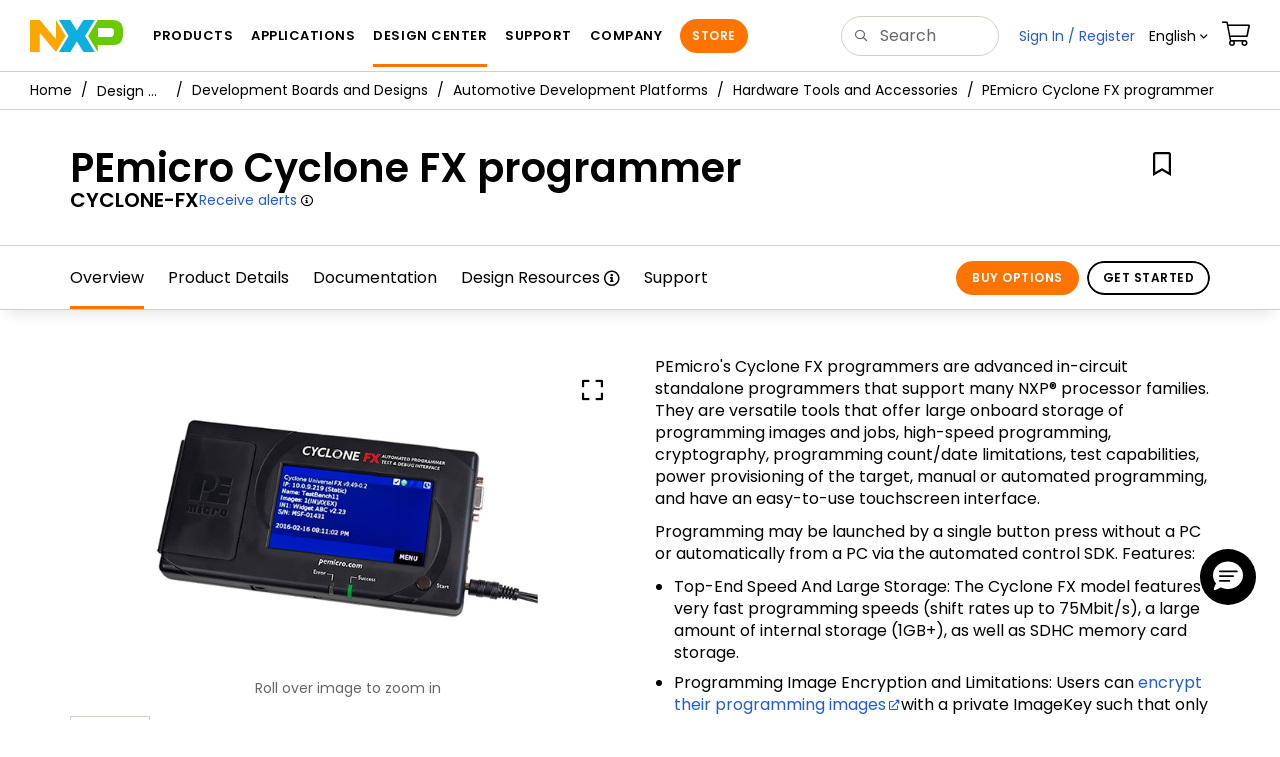

--- FILE ---
content_type: text/html; charset=utf-8
request_url: https://www.nxp.com/design/design-center/development-boards-and-designs/CYCLONE-FX
body_size: 41707
content:
<!DOCTYPE html>
<html>
<head>
<META http-equiv="Content-Type" content="text/html; charset=UTF-8">
<title>PEmicro Cyclone FX programmer | NXP Semiconductors</title>
<!--grid-layout-->
<!--ls:begin[stylesheet]-->
 <meta http-equiv="X-UA-Compatible" content="IE=edge">
 <meta name="description" content="Supports many NXP processor families and offers on-board storage of programming images, provides power to the target, supports manual or automated programming, and has an easy-to-use touchscreen interface." /> 
 <meta name="Keywords" content="Cyclone-FX, Cyclone, In-Circuit, Stand-Alone Programmers, Kinetis, S32, LPC, Qorivva" /> 
 <meta name="Created_Cms" content="2016-10-06T14:58:07Z" /> 
 <meta name="Revised_Cms" content="2025-12-23T08:15:15Z" /> 
 <meta property="twitter:site" name="twitter:site"  content="@NXP" />
 <meta property="og:type" name="og:type"  content="website" />
 <meta property="og:url" name="og:url"  content="https://www.nxp.com/design/design-center/development-boards-and-designs/CYCLONE-FX" />
 <meta property="og:locale" name="og:locale"  content="en_US" />
 <meta property="twitter:card" name="twitter:card"  content="summary" />
 <meta property="twitter:creator" name="twitter:creator"  content="@NXP" />
 <meta property="twitter:description" name="twitter:description"  content="Supports many NXP processor families and offers on-board storage of programming images, provides power to the target, supports manual or automated programming, and has an easy-to-use touchscreen interface." />
 <meta property="twitter:title" name="twitter:title"  content="PEmicro Cyclone FX programmer" />
 <meta property="twitter:Image" name="twitter:Image"  content="https://www.nxp.com/assets/images/en/dev-board-image/CYCLONE-FX-BG.png" />
 <meta property="og:description" name="og:description"  content="Supports many NXP processor families and offers on-board storage of programming images, provides power to the target, supports manual or automated programming, and has an easy-to-use touchscreen interface." />
 <meta property="og:title" name="og:title"  content="PEmicro Cyclone FX programmer" />
 <meta property="og:image" name="og:image"  content="https://www.nxp.com/assets/images/en/dev-board-image/CYCLONE-FX-BG.png" />
 <meta name="templateType" content="tools_summary" /> 
 <meta name="Asset_Type" content="SoftwareTools" /> 
 <meta name="pageNodeId" content="015628850156636998040621A02920A7217" /> 
 <meta name="Asset Id" content="1467661173188706414180" /> 
 <meta name="Code" content="CYCLONE-FX" /> 
 <meta name="Content Language" content="en" /> 
 <meta name="Language" content="en_US" /> 
<script type="text/javascript">var domainlocale="en";</script><script type="application/ld+json">{"@context":"https://schema.org","@graph":[{"@type":"Product","name":"PEmicro Cyclone FX programmer","description":"Supports many NXP processor families and offers onboard storage of programming images provides power to the target supports manual or automated programming and has an easytouse touchscreen interface","mpn":"CYCLONE-FX","image":"https://www.nxp.com/assets/images/en/dev-board-image/CYCLONE-FX-BG.png","url":"https://www.nxp.com/design/design-center/development-boards-and-designs/CYCLONE-FX","keywords":["CycloneFX","Cyclone","InCircuit","StandAlone Programmers","Kinetis","S32","LPC","Qorivva"],"potentialAction":[{"@type":"BuyAction","target":"https://www.nxp.com/design/design-center/development-boards-and-designs/CYCLONE-FX#buy","name":"Buy Options"}],"offers":[{"@type":"Offer","priceCurrency":"USD","url":"https://www.nxp.com/part/U-CYCLONE-FX","price":"1399.00","sku":"U-CYCLONE-FX","availability":"https://schema.org/InStock"}]},{"@type":"BreadcrumbList","itemListElement":[{"@type":"ListItem","position":1,"name":"Design Center","item":"https://www.nxp.com/design/design-center:DESIGN"},{"@type":"ListItem","position":2,"name":"Development Boards and Designs","item":"https://www.nxp.com/design/design-center/development-boards-and-designs:EVDEBRDSSYS"},{"@type":"ListItem","position":3,"name":"Automotive Development Platforms","item":"https://www.nxp.com/design/design-center/development-boards-and-designs/automotive-development-platforms:DEVKIT-AUTO-IND"},{"@type":"ListItem","position":4,"name":"Hardware Tools and Accessories","item":"https://www.nxp.com/design/design-center/development-boards-and-designs/automotive-development-platforms/hardware-tools-and-accessories:AUTO-ACCESSORIES"}]}]}</script>
<style type="text/css">
          
          .iw_container
          {
            max-width:800px !important;
            margin-left: auto !important;
            margin-right: auto !important;
          }
          .iw_stretch
          {
            min-width: 100% !important;
          }
        </style>
<link href="/lsds/iwov-resources/grid/bootstrap.css" type="text/css" rel="stylesheet">
<!--ls:end[stylesheet]-->
<!--ls:begin[canonical]-->
<!--ls:end[canonical]-->
<!--ls:begin[script]-->
<!--ls:end[script]-->
<!--ls:begin[custom-meta-data]-->
<meta name="template" content="TSP-2021Q4-Rev2025">
<meta name="stickyHeader" content="Yes">
<meta name="viewport" content="width=device-width, initial-scale=1.0, maximum-scale=1.0">
<!--ls:end[custom-meta-data]-->
<!--ls:begin[script]-->
<script type="text/javascript" src="/lsds/resources/scripts/jquery-3.7.1.min.js" data-ocde-desktop_or_tablet_or_phone="show"></script>
<!--ls:end[script]-->
<!--ls:begin[script]--><script type="text/javascript" src="/lsds/resources/scripts/bootstrap.js" data-ocde-desktop_or_tablet_or_phone="show"></script>
<!--ls:end[script]-->
<!--ls:begin[script]--><script type="text/javascript" src="/lsds/resources/scripts/nxp-cms/framework-loader.js" data-ocde-desktop_or_tablet_or_phone="show"></script>
<!--ls:end[script]-->
<!--ls:begin[script]--><script type="text/javascript" src="/lsds/resources/scripts/analytics/webanalytics.js" data-ocde-desktop_or_tablet_or_phone="show"></script>
<!--ls:end[script]-->
<!--ls:begin[stylesheet]-->
<link type="text/css" href="/lsds/resources/css/nxp-web.min.css" rel="stylesheet" data-ocde-desktop_or_tablet_or_phone="show">
<!--ls:end[stylesheet]-->
<!--ls:begin[stylesheet]-->
<link type="text/css" href="/lsds/resources/css/nxp_containers_no_left_nav.css" rel="stylesheet" data-ocde-desktop_or_tablet_or_phone="show">
<!--ls:end[stylesheet]-->
<link data-ocde-desktop_or_tablet_or_phone="show" rel="stylesheet" href="/resources/css/nxp_containers.css" type="text/css">
<!--ls:begin[head-injection]-->
<link rel="canonical" href="https://www.nxp.com/design/design-center/development-boards-and-designs/CYCLONE-FX"/>

<link rel="alternate" hreflang="x-default" href="https://www.nxp.com/design/design-center/development-boards-and-designs/CYCLONE-FX"/>

<link rel="alternate" hreflang="ja-JP" href="https://www.nxp.jp/design/design-center/development-boards-and-designs/CYCLONE-FX"/>

<link rel="alternate" hreflang="zh-Hans-CN" href="https://www.nxp.com.cn/design/design-center/development-boards-and-designs/CYCLONE-FX"/>
<script src="//assets.adobedtm.com/8f7434476eb5/c8113b1c7559/launch-6b3848c34eff.min.js" async></script><!--ls:end[head-injection]--><!--ls:begin[tracker-injection]--><!--ls:end[tracker-injection]--><!--ls:begin[script]--><!--ls:end[script]--><!--ls:begin[script]--><!--ls:end[script]-->
<script>!function(){function o(n,i){if(n&&i)for(var r in i)i.hasOwnProperty(r)&&(void 0===n[r]?n[r]=i[r]:n[r].constructor===Object&&i[r].constructor===Object?o(n[r],i[r]):n[r]=i[r])}try{var n=decodeURIComponent("%7B%0A%22LOGN%22%3A%20%7B%0A%22storeConfig%22%3A%20true%0A%7D%2C%0A%22Early%22%3A%20%7B%0A%22enabled%22%3A%20true%0A%7D%0A%7D");if(n.length>0&&window.JSON&&"function"==typeof window.JSON.parse){var i=JSON.parse(n);void 0!==window.BOOMR_config?o(window.BOOMR_config,i):window.BOOMR_config=i}}catch(r){window.console&&"function"==typeof window.console.error&&console.error("mPulse: Could not parse configuration",r)}}();</script>
                              <script>!function(a){var e="https://s.go-mpulse.net/boomerang/",t="addEventListener";if("False"=="True")a.BOOMR_config=a.BOOMR_config||{},a.BOOMR_config.PageParams=a.BOOMR_config.PageParams||{},a.BOOMR_config.PageParams.pci=!0,e="https://s2.go-mpulse.net/boomerang/";if(window.BOOMR_API_key="9A5SG-ZLHFG-266XZ-3SBXK-MAXXJ",function(){function n(e){a.BOOMR_onload=e&&e.timeStamp||(new Date).getTime()}if(!a.BOOMR||!a.BOOMR.version&&!a.BOOMR.snippetExecuted){a.BOOMR=a.BOOMR||{},a.BOOMR.snippetExecuted=!0;var i,_,o,r=document.createElement("iframe");if(a[t])a[t]("load",n,!1);else if(a.attachEvent)a.attachEvent("onload",n);r.src="javascript:void(0)",r.title="",r.role="presentation",(r.frameElement||r).style.cssText="width:0;height:0;border:0;display:none;",o=document.getElementsByTagName("script")[0],o.parentNode.insertBefore(r,o);try{_=r.contentWindow.document}catch(O){i=document.domain,r.src="javascript:var d=document.open();d.domain='"+i+"';void(0);",_=r.contentWindow.document}_.open()._l=function(){var a=this.createElement("script");if(i)this.domain=i;a.id="boomr-if-as",a.src=e+"9A5SG-ZLHFG-266XZ-3SBXK-MAXXJ",BOOMR_lstart=(new Date).getTime(),this.body.appendChild(a)},_.write("<bo"+'dy onload="document._l();">'),_.close()}}(),"".length>0)if(a&&"performance"in a&&a.performance&&"function"==typeof a.performance.setResourceTimingBufferSize)a.performance.setResourceTimingBufferSize();!function(){if(BOOMR=a.BOOMR||{},BOOMR.plugins=BOOMR.plugins||{},!BOOMR.plugins.AK){var e=""=="true"?1:0,t="",n="clqcrwix3igi62lqrzsa-f-66a18e273-clientnsv4-s.akamaihd.net",i="false"=="true"?2:1,_={"ak.v":"39","ak.cp":"1136550","ak.ai":parseInt("266333",10),"ak.ol":"0","ak.cr":9,"ak.ipv":4,"ak.proto":"h2","ak.rid":"66d9a62","ak.r":47394,"ak.a2":e,"ak.m":"h","ak.n":"essl","ak.bpcip":"18.224.40.0","ak.cport":56094,"ak.gh":"23.33.84.199","ak.quicv":"","ak.tlsv":"tls1.3","ak.0rtt":"","ak.0rtt.ed":"","ak.csrc":"-","ak.acc":"","ak.t":"1768984164","ak.ak":"hOBiQwZUYzCg5VSAfCLimQ==HKBYHmT4U5sjIOJcF8uI791i4r8kORlx7g5ER+t+ZrkvV4yUmJ0hgkH276/V4onGMQPghB7xYz9nudw7SPXF1n0VHThAqPl36v/[base64]/U1t5X2AxldB0+qA90zQkHCUX5ObzwSAJ6H55Cri7HuRHtSlLKHV9k7IvawEpf8JEDLQTHJxsvw2/UfkA=","ak.pv":"260","ak.dpoabenc":"","ak.tf":i};if(""!==t)_["ak.ruds"]=t;var o={i:!1,av:function(e){var t="http.initiator";if(e&&(!e[t]||"spa_hard"===e[t]))_["ak.feo"]=void 0!==a.aFeoApplied?1:0,BOOMR.addVar(_)},rv:function(){var a=["ak.bpcip","ak.cport","ak.cr","ak.csrc","ak.gh","ak.ipv","ak.m","ak.n","ak.ol","ak.proto","ak.quicv","ak.tlsv","ak.0rtt","ak.0rtt.ed","ak.r","ak.acc","ak.t","ak.tf"];BOOMR.removeVar(a)}};BOOMR.plugins.AK={akVars:_,akDNSPreFetchDomain:n,init:function(){if(!o.i){var a=BOOMR.subscribe;a("before_beacon",o.av,null,null),a("onbeacon",o.rv,null,null),o.i=!0}return this},is_complete:function(){return!0}}}}()}(window);</script></head>
<body>
<!--ls:begin[body]--><script type="text/javascript">
	var s_site_platform = "normal";
	var LANG_CD_LIST = "zh-Hans,ja,ko,cn,jp,kr";
	var URL_DOMAIN = "www.nxp.com";
	var URL_MAJOR_DOMAIN= "null";
 var CACHE_URL_DOMAINS = ["cache.nxp.com", "www.nxp.com", "www.nxp.com"];
var s_normal_site ="normal";
	if(s_site_platform == s_normal_site) {
		s_site_platform = "full";
	}	var s_do_pagecall = true;
		var s_searchQryTxt = "";
	var s_searchResultCnt = "";
		var s_searchFilter = "";
			if(s_searchResultCnt == '' || s_searchResultCnt == "0"){
		s_searchResultCnt = "zero";
	}
	var s_currentUrl = document.URL;
	var searchLabel = null;
	var code = null;
	var type = null;
	var nodeId = null;
	var partnerId = null;
	var partNumber = null;
var partNumber1 = null;
var packageId = null;
var orderablePartNum = null;
var yid = null;
var pageLoadRule  = "";
var pageEvents  = "";
var sourceType  = "";
var pageLocalTitle  = "PEmicro Cyclone FX programmer";
	var  pageCategory = "TSP";
	var summaryPageType = "";
	var sourceId  = "";
	isDTMEnabledFlag = isDTMEnabled(); 
pageLoadRule = pageLoadRule == "" ? "General":pageLoadRule;s_currentUrl = getCleanPageURL();
if(searchLabel != null) s_currentUrl = s_currentUrl +'?searchLabel=' + searchLabel;
if(partnerId != null) s_currentUrl = s_currentUrl +'?partnerId=' + partnerId;
if(partNumber != null) s_currentUrl = s_currentUrl +'?PART_NUMBER=' + partNumber;
if(partNumber1 != null) s_currentUrl = s_currentUrl +'?partnumber=' + partNumber1;
if(packageId != null) s_currentUrl = s_currentUrl +'?packageId=' + packageId;
if(orderablePartNum != null) s_currentUrl = s_currentUrl +'?orderablePartNum=' + orderablePartNum;
 digitalData.pageInfo.pageLoadRule=pageLoadRule;
digitalData.pageInfo.pageName ="Product Summary:Cyclone-FX: In-Circuit, Stand-Alone Production Programmers | CYCLONE-FX";
digitalData.pageInfo.pageURLClean = s_currentUrl;
digitalData.pageInfo.pageType ="Product Summary";
	digitalData.pageInfo.siteSection1 = "Design";
	digitalData.pageInfo.siteSection2 = "Hardware Development Tools";
	digitalData.pageInfo.siteSection3 = "Ultra-Reliable MCUs Development Platform";
	digitalData.pageInfo.siteSection4 = "Automotive Hardware Tools and Accessories";
	digitalData.pageInfo.siteSection5 = "Cyclone-FX: In-Circuit, Stand-Alone Production Programmers | CYCLONE-FX";
var eventPathing = "";
var eVar57 = "";
eventPathing = "D=pageName";
if (typeof(eVar57) != "undefined" && eVar57.indexOf("Rich Media Component") != -1) {
eventPathing = eVar57;
}
 digitalData.pageInfo.pageEventPathing = eventPathing;
digitalData.pageInfo.summaryPageType ="TSP";
digitalData.pageInfo.PageTemplateType ="TSP";
digitalData.pageInfo.pageTab = "";
digitalData.pageInfo.nodeID = "015628850156636998040621A02920A7217";	
digitalData.pageInfo.assetID = "1467661173188706414180";
digitalData.pageInfo.securedAsset ="";
digitalData.pageInfo.localTitle="PEmicro Cyclone FX programmer";
digitalData.pageInfo.pageCodeID = "CYCLONE-FX"
digitalData.pageInfo.pageTemplateType = "";
digitalData.pageInfo.pageCategory = pageCategory;
if(typeof getProdview == 'function'){
	if(getProdview()){
		if(digitalData.pageInfo.pageEvents == '')
			digitalData.pageInfo.pageEvents = 'event44';
		else
			digitalData.pageInfo.pageEvents = digitalData.pageInfo.pageEvents + ',' + 'event44';
	}
}
var s_contentFinder = '';
if (typeof getContentFinding == 'function') {
	    s_contentFinder  = getContentFinding(document.referrer, document.URL);
	}
digitalData.pageInfo.contentFinding = s_contentFinder;
digitalData.userInfo = {};
digitalData.siteInfo = {};
digitalData.siteInfo.sitePlatform = s_site_platform;
digitalData.siteInfo.lang = "en";
if (typeof digitalData != 'undefined' && typeof digitalData.customEventInfo == 'undefined') {
digitalData.customEventInfo = {};
digitalData.customEventInfo.pageActionContentFinding = '';
digitalData.customEventInfo.searchKeyword = '';
digitalData.customEventInfo.searchResultCount = '';
digitalData.customEventInfo.eventPathing = '';
digitalData.customEventInfo.formName = '';
digitalData.customEventInfo.uniquePageComponent = '';
digitalData.customEventInfo.searchResultPageNumber = '';
digitalData.customEventInfo.pageAction = '';
digitalData.customEventInfo.pageSubaction = '';
digitalData.customEventInfo.contentSubFinding = '';
digitalData.customEventInfo.searchResultPosition = '';
digitalData.customEventInfo.targetURL = '';
digitalData.customEventInfo.events = {};
digitalData.customEventInfo.searchFilterList = {};
digitalData.customEventInfo.pageEventPathingdiv = '';
digitalData.customEventInfo.pageActiondiv = '';
digitalData.customEventInfo.pageSubactiondiv = '';
digitalData.customEventInfo.targetURLdiv = '';
digitalData.customEventInfo.searchResultPageNumberdiv = '';
digitalData.customEventInfo.searchResultPositiondiv = '';
digitalData.customEventInfo.assetIDdiv = '';
 }
if (typeof initiateWACookie == 'function') {
						initiateWACookie();
					}
</script><input id="recordHistoryTime" type="hidden" name="recordHistroryTime" value="10"/>
<input id="recordHistoryCommand" type="hidden" name="recordHistroryCommand" value="BROWSE_WEBPAGE"/>
<input id="pageNodeId" type="hidden" name="pageNodeId" value="015628850156636998040621A02920A7217"/>
<input id="pageType" type="hidden" name="pageType" value="product"/>
<input id="recrdHistDwnlodComnd" type="hidden" name="recrdHistDwnlodComnd" value="DOWNLOAD"/>
<input id="webActivityParentID" type="hidden" name="webActivityParentID" value="null"/>
<input id="webActivityParentType" type="hidden" name="webActivityParentType" value="null"/>
<input id="webActivityAssetType" type="hidden" name="webActivityParentType" value="TSP"/>
<input id="recordActivityCommand" type="hidden" name="recordActivityCommand" value="RECORD_WEB_ACTIVITY"/>
<input id="webActivityAssetID" type="hidden" name="webActivityAssetID" value="1467661173188706414180"/>
<input id="sechighlight" type="hidden" name="sechighlight" value="design"/>
<div class="iw_viewport-wrapper nxp-wrapper"><div class="container-fluid iw_section" id="sectionirs5dxuw"> 
 <div class="row iw_row iw_stretch" id="rowirs5dxux"> 
  <div class="iw_columns col-lg-12" id="colirs5dxuy"> 
   <div class="iw_component" id="iw_comp1471030178215">
     <!--ls:begin[component-1471030178215]--><style>#iw_comp1471030178215{}</style><noscript>
    <div class="alert alert-warning alert-dismissible fade in text-center" role="alert">
        For best experience this site requires Javascript to be enabled. To enable on your browser, follow our <a href="https://www.nxp.com/company/about-nxp/accessibility:ACCESSIBILITY" target="_blank" class='alert-link'>accessibility instructions</a>.<button class='close' type='button' data-dismiss='alert' aria-label='close'><span aria-hidden='true'>&times;</span></button>
    </div>
  </noscript>
  <header class="loadnav">
  <nav id="nxp-mobile-nav"> </nav>
  
  
  <div class="site-header">
  <div class="site-header-inner">
  <div class="site-header-wrapper" >
    <!-- logo -->
    <div class="site-logo" id="site-logo">
      <a class="dtmcustomrulelink" href="//www.nxp.com" data-dtmaction="Header: Logo Click"  data-content-finding ="Header"  data-content-finding ="Header" data-content-subfinding ="Header: Logo" title="NXP Semiconductor">
        <!-- <img src="//www.nxp.com/resources/images/nxp-logo.svg" onerror="this.src=//www.nxp.com/assets/images/en/logos-internal/NXP_logo.png" alt="NXP logo"> -->
        <svg id="nxp-logo" xmlns="http://www.w3.org/2000/svg" xmlns:xlink="http://www.w3.org/1999/xlink" viewBox="0 0 93 32" width="93" height="32">
          <style type="text/css">
            .nxpsvglogoN {
              fill: #fca600;
            }
            .nxpsvglogoP {
              fill: #69ca00;
            }
            .nxpsvglogoX {
              fill: #0eafe0;
            }
          </style>
          <title id="nxpLogoTitle">NXP</title>
          <polyline class="nxpsvglogoN" points="26,0 26,19.3 9.7,0 0,0 0,32 9.7,32 9.7,12.7 26,32 35.7,16 26,0 "></polyline>
          <path class="nxpsvglogoX" d="M53.4,32l-6.5-10.6L40.4,32H28.9l9.7-16L28.9,0h11.4l6.5,10.6L53.4,0h11.4l-9.7,16l9.7,16H53.4z"></path>
          <path
            class="nxpsvglogoP"
            d="M81.6,0H67.8l-9.7,16l9.7,16l0,0v-7.1h16.3c6.8,0,8.9-5.5,8.9-10.2v-3.8C93,4.7,90.8,0,81.6,0 M84,12.9
         c0,1.9-0.9,4.1-3.1,4.1h-13V7.9H80c2.9,0,4,1.2,4,3.4C84,11.3,84,12.9,84,12.9z"
          ></path>
        </svg>
      </a>
    </div>
    <!-- Primary navigation -->
    <div class="site-nav">
    <div id="hamburger" class="navbar-toggle">
      <span class="icon-bar top-bar"></span>
      <span class="icon-bar middle-bar"></span>
      <span class="icon-bar bottom-bar"></span>
    </div>
    <nav class="primary-nav dtmcustomrulelink" id="primaryNav" data-dtmaction="Header: Top Menu Click">
      <a class="primary-nav-item productsmenu" data-dtmsubaction="Products" data-target="#productsMm"  data-toggle="dropdown" role="button" aria-haspopup="true" aria-expanded="false">Products</a>
      <a class="primary-nav-item applicationsmenu" data-dtmsubaction="Applications" data-target="#applicationsMm" data-toggle="dropdown" role="button" aria-haspopup="true" aria-expanded="false">Applications</a>
      <a class="primary-nav-item design" data-dtmsubaction="Design" data-target="#designMm" data-toggle="dropdown" role="button" aria-haspopup="true" aria-expanded="false">Design Center</a>
      <a class="primary-nav-item trainingmenu" data-dtmsubaction="Support" data-target="#supportMm" data-toggle="dropdown" role="button" aria-haspopup="true" aria-expanded="false">Support</a>
      <a class="primary-nav-item aboutmenu" data-dtmsubaction="Company" data-target="#aboutMm" data-toggle="dropdown" role="button" aria-haspopup="true" aria-expanded="false">Company</a>
      <a class="primary-nav-item primary-nav-store store " data-content-finding="Header" data-dtmaction="Header: Store Button Click" role="button" href="https://www.nxp.com/pages/store:STORE">Store</a>
    </nav>
    </div>
    <!-- Primary navigation END -->
    <!-- Search -->
    <div class="header-search" id="search-component">
  
    <div class="search-input" id="search-input">
    <input type="text" id="parts" name="q" placeholder="Search..." tabindex="2" autocomplete="off" class="form-control" value="">
    </div>
  
  
    <!-- Primary navigation -->
    </div>  
    </div>
    <!-- Secondary navigation -->
    <ul class="secondary-nav">
    <!-- DO NOT REMOVE || My NXP tab --> 
    <li class="secondary-nav-item dropdown">
        <div id="mynxp-component" >
          <a class="secondary-nav-link mynxpmenu" data-target="#mynxpMm" data-toggle="dropdown" role="button" aria-haspopup="true" aria-expanded="false">
            <span class='spin-icon icon-para-reset'></span>
          </a>
        </div>
        </li>
      <li class="secondary-nav-item dropdown">
      <div id="language-component">
        <a href="#" class="secondary-nav-link dropdown-toggle" data-toggle="dropdown" role="button" aria-haspopup="true" aria-expanded="false"><span class="icon-globe2"></span>Language&nbsp;<span class="icon-angle-down"></a>
  
        </div>
      </li>
      <li class="secondary-nav-item"><a class="secondary-nav-link dtmcustomrulelink" href="//store.nxp.com/webapp/ecommerce.show_cart.framework" data-dtmaction="Header: Cart Click" data-content-finding ="Header" data-content-subfinding="Header: Cart"><span class="icon-cart"></span><div class="row"><div class="visible-xs">Orders</div></div></a></li>
      <li class="secondary-nav-item" style="display:none;">
        <div id="login-block"><a class="secondary-nav-link dtmHeaderLogin" data-toggle="dropdown" href="#" id="login-dropdown">Sign In</a></div>
      </li>
  
    </ul>
  </div>
  <div id='mobile-component'></div>
  
  <!-- megamenus -->
  
  <div class="megamenu">
    
  <!-- DO NOT REMOVE || My NXP tab -->       
        <div class="megamenu-inner" id="mynxpMm">  
        <!-- <p>My NXP mega menu</p>-->  
        </div>
     </div>
  </div>
  
  
  </header>
  <!-- /MOBILE NAV START -->
  <nav id="nxp-mobile-nav"></nav>
  <!-- MOBILE NAV END --><!--ls:end[component-1471030178215]--> 
   </div> 
  </div> 
 </div> 
</div> 
<div class="container-fluid iw_section" id="sectionjthecag7"> 
 <div class="row iw_row iw_stretch" id="rowjthecag8"> 
  <div class="iw_columns col-lg-12" id="coljthecag9"> 
   <div class="iw_component" id="iw_comp1553097818598">
     <!--ls:begin[component-1553097818598]--><style>#iw_comp1553097818598{}</style><div class="bc-container clearfix"><ul class="bc dtmcustomrulelink" data-dtmaction="Breadcrumb Click" data-content-subfinding="Breadcrumb Click"> <li><a href="/" data-dtmsubaction="Home Icon"><span class="icon-home" title="nxp.com"></span></a></li> <li>
   <div class="dropdown"><a class="dropdown-toggle" data-toggle="dropdown" id="bc_2" href="/design/design-center:DESIGN" data-dtmsubaction="Design Center">Design Center</a><div aria-labelledby="bc_2" role="menu" class="dropdown-menu dropdown-menu-left">
         <ul id="bc-dropdown">
            <li role="presentation"><a data-dtmsubaction="Documentation" href="/design/design-center/documentation:DOCUMENTATION" role="menuitem">Documentation</a></li>
            <li class="parent" role="presentation"><a data-dtmsubaction="Development Boards and Designs" href="/design/design-center/development-boards-and-designs:EVDEBRDSSYS" role="menuitem">Development Boards and Designs</a></li>
            <li role="presentation"><a data-dtmsubaction="Partner Marketplace" href="/design/design-center/partner-marketplace:PARTNER-MARKETPLACE" role="menuitem">Partner Marketplace</a></li>
            <li role="presentation"><a data-dtmsubaction="Software" href="/design/design-center/software:SOFTWARE-HOME" role="menuitem">Software</a></li>
            <li role="presentation"><a data-dtmsubaction="Training" href="/design/design-center/training:TRAINING-EVENTS" role="menuitem">Training</a></li>
         </ul>
      </div>
   </div></li> <li>
   <div class="dropdown"><a class="dropdown-toggle" data-toggle="dropdown" id="bc_2" href="/design/design-center/development-boards-and-designs:EVDEBRDSSYS" data-dtmsubaction="Development Boards and Designs">Development Boards and Designs</a><div aria-labelledby="bc_2" role="menu" class="dropdown-menu dropdown-menu-left">
         <ul id="bc-dropdown">
            <li role="presentation"><a data-dtmsubaction="FRDM Development Boards" href="/design/design-center/development-boards-and-designs/frdm-development-boards:FRDM" role="menuitem">FRDM Development Boards</a></li>
            <li role="presentation"><a data-dtmsubaction="Analog Toolbox" href="/design/design-center/development-boards-and-designs/analog-toolbox:ANALOGTOOLBOX" role="menuitem">Analog Toolbox</a></li>
            <li class="parent" role="presentation"><a data-dtmsubaction="Automotive Development Platforms" href="/design/design-center/development-boards-and-designs/automotive-development-platforms:DEVKIT-AUTO-IND" role="menuitem">Automotive Development Platforms</a></li>
            <li role="presentation"><a data-dtmsubaction="Automotive Motor Control Solutions" href="/design/design-center/development-boards-and-designs/automotive-motor-control-solutions:AUTOMOTIVE-MOTOR-CONTROL" role="menuitem">Automotive Motor Control Solutions</a></li>
            <li role="presentation"><a data-dtmsubaction="General-Purpose MCUs" href="/design/design-center/development-boards-and-designs/general-purpose-mcus:FREDEVPLA" role="menuitem">General-Purpose MCUs</a></li>
            <li role="presentation"><a data-dtmsubaction="LPCXpresso Boards" href="/design/design-center/development-boards-and-designs/lpcxpresso-boards:LPCXPRESSO-BOARDS" role="menuitem">LPCXpresso Boards</a></li>
            <li role="presentation"><a data-dtmsubaction="i.MX Evaluation and Development Boards" href="/design/design-center/development-boards-and-designs/i-mx-evaluation-and-development-boards:SABRE_HOME" role="menuitem">i.MX Evaluation and Development Boards</a></li>
            <li role="presentation"><a data-dtmsubaction="Tower Development Boards" href="/design/design-center/development-boards-and-designs/tower-development-boards:TOWER_HOME" role="menuitem">Tower Development Boards</a></li>
            <li role="presentation"><a data-dtmsubaction="Sensor Developer Resources" href="/design/design-center/development-boards-and-designs/sensor-developer-resources:SENSORS_SW_DEV" role="menuitem">Sensor Developer Resources</a></li>
            <li role="presentation"><a data-dtmsubaction="Models" href="/design/design-center/development-boards-and-designs/models:MODELS-TEST-DATA" role="menuitem">Models</a></li>
         </ul>
      </div>
   </div></li> <li>
   <div class="dropdown"><a class="dropdown-toggle" data-toggle="dropdown" id="bc_2" href="/design/design-center/development-boards-and-designs/automotive-development-platforms:DEVKIT-AUTO-IND" data-dtmsubaction="Automotive Development Platforms">Automotive Development Platforms</a><div aria-labelledby="bc_2" role="menu" class="dropdown-menu dropdown-menu-left">
         <ul id="bc-dropdown">
            <li role="presentation"><a data-dtmsubaction="S32G Auto Hardware Platforms" href="/design/design-center/development-boards-and-designs/automotive-development-platforms/s32g-auto-hardware-platforms:AUTO-S32G-PLATFORMS" role="menuitem">S32G Auto Hardware Platforms</a></li>
            <li role="presentation"><a data-dtmsubaction="S32K MCU Platforms" href="/design/design-center/development-boards-and-designs/automotive-development-platforms/s32k-mcu-platforms:MCUS-32-BITS-PLATFORMS" role="menuitem">S32K MCU Platforms</a></li>
            <li role="presentation"><a data-dtmsubaction="S32V MPU Platforms" href="/design/design-center/development-boards-and-designs/automotive-development-platforms/s32v-mpu-platforms:AUTO-S32V-PLATFORMS" role="menuitem">S32V MPU Platforms</a></li>
            <li role="presentation"><a data-dtmsubaction="i.MX MPU Platforms" href="/design/design-center/development-boards-and-designs/automotive-development-platforms/i-mx-mpu-platforms:AUTO-iMX8-PLATFORMS" role="menuitem">i.MX MPU Platforms</a></li>
            <li role="presentation"><a data-dtmsubaction="MPC57xx MCU Platforms" href="/design/design-center/development-boards-and-designs/automotive-development-platforms/mpc57xx-mcu-platforms:AUTO-MPC57-PLATFORMS" role="menuitem">MPC57xx MCU Platforms</a></li>
            <li role="presentation"><a data-dtmsubaction="MPC56xx MCU Platforms" href="/design/design-center/development-boards-and-designs/automotive-development-platforms/mpc56xx-mcu-platforms:AUTO-MPC56-PLATFORMS" role="menuitem">MPC56xx MCU Platforms</a></li>
            <li role="presentation"><a data-dtmsubaction="S12 MagniV MCU Platforms" href="/design/design-center/development-boards-and-designs/automotive-development-platforms/s12-magniv-mcu-platforms:MCUS-16-BITS-PLATFORMS" role="menuitem">S12 MagniV MCU Platforms</a></li>
            <li role="presentation"><a data-dtmsubaction="StarterTRAK Platforms" href="/design/design-center/development-boards-and-designs/automotive-development-platforms/startertrak-platforms:STARTERTRAK-PLATFORMS" role="menuitem">StarterTRAK Platforms</a></li>
            <li class="parent" role="presentation"><a data-dtmsubaction="Hardware Tools and Accessories" href="/design/design-center/development-boards-and-designs/automotive-development-platforms/hardware-tools-and-accessories:AUTO-ACCESSORIES" role="menuitem">Hardware Tools and Accessories</a></li>
            <li role="presentation"><a data-dtmsubaction="S32R Radar Processors and MCUs" href="https://www.nxp.com/design/design-center/development-boards-and-designs:EVDEBRDSSYS?collection=devBoardsDesigns&amp;start=0&amp;max=12&amp;language=en&amp;query=typeTax%3E%3Et633_t763::deviceTax%3E%3Ec731_c394_c1774&amp;siblings=false" role="menuitem">S32R Radar Processors and MCUs</a></li>
            <li role="presentation"><a data-dtmsubaction="S32Z/E Processors Platforms" href="https://www.nxp.com/design/design-center/development-boards-and-designs:EVDEBRDSSYS?collection=devBoardsDesigns&amp;start=0&amp;max=12&amp;language=en&amp;query=deviceTax%3E%3Ec731_c394_c1867" role="menuitem">S32Z/E Processors Platforms</a></li>
         </ul>
      </div>
   </div></li> <li>
   <div class="dropdown"><a class="dropdown-toggle" data-toggle="dropdown" id="bc_2" href="/design/design-center/development-boards-and-designs/automotive-development-platforms/hardware-tools-and-accessories:AUTO-ACCESSORIES" data-dtmsubaction="Hardware Tools and Accessories">Hardware Tools and Accessories</a><div aria-labelledby="bc_2" role="menu" class="dropdown-menu dropdown-menu-left">
         <ul id="bc-dropdown">
            <li role="presentation"><a data-dtmsubaction="BGA Sockets" href="/design/design-center/development-boards-and-designs/automotive-development-platforms/hardware-tools-and-accessories/bga-sockets:BGA_SOCKETS" role="menuitem">BGA Sockets</a></li>
            <li role="presentation"><a data-dtmsubaction="BGA Support Tools " href="/design/design-center/development-boards-and-designs/automotive-development-platforms/hardware-tools-and-accessories/bga-support-tools:BGA_SUPPORT" role="menuitem">BGA Support Tools </a></li>
            <li role="presentation"><a data-dtmsubaction="BGA Target Adapters" href="/design/design-center/development-boards-and-designs/automotive-development-platforms/hardware-tools-and-accessories/bga-target-adapters:BGA_TARGET_ADAPTERS" role="menuitem">BGA Target Adapters</a></li>
            <li role="presentation"><a data-dtmsubaction="BLDC Accessory Kit" href="/design/design-center/development-boards-and-designs/BLDC-KIT" role="menuitem">BLDC Accessory Kit</a></li>
            <li role="presentation"><a data-dtmsubaction="CAN/LIN Communications Expansion Board" href="/design/design-center/development-boards-and-designs/automotive-development-platforms/hardware-tools-and-accessories/can-lin-communications-expansion-board:DEVKIT-COMM" role="menuitem">CAN/LIN Communications Expansion Board</a></li>
            <li role="presentation"><a data-dtmsubaction="DFN/QFN Support Tools" href="/design/design-center/development-boards-and-designs/automotive-development-platforms/hardware-tools-and-accessories/dfn-qfn-support-tools:DFN_QFN_SUPPORT" role="menuitem">DFN/QFN Support Tools</a></li>
            <li role="presentation"><a data-dtmsubaction="FlexRay Board " href="/design/design-center/development-boards-and-designs/automotive-development-platforms/hardware-tools-and-accessories/flexray-daughter-card-frdc:MFR4310FRDC" role="menuitem">FlexRay Board </a></li>
            <li role="presentation"><a data-dtmsubaction="Logic Analyzer Interface Adapters" href="/design/design-center/development-boards-and-designs/automotive-development-platforms/hardware-tools-and-accessories/logic-analyzer-interface-adapters:LOGIC_ANALYZER_INTERFACE" role="menuitem">Logic Analyzer Interface Adapters</a></li>
            <li role="presentation"><a data-dtmsubaction="MC9S12D Adapters" href="/design/design-center/development-boards-and-designs/automotive-development-platforms/hardware-tools-and-accessories/mc9s12d-adapters:MC9S12DADAPTERS" role="menuitem">MC9S12D Adapters</a></li>
            <li role="presentation"><a data-dtmsubaction="MC9S12P Adapters" href="/design/design-center/development-boards-and-designs/automotive-development-platforms/hardware-tools-and-accessories/mc9s12p-adapters:MC9S12PADAPTERS" role="menuitem">MC9S12P Adapters</a></li>
            <li role="presentation"><a data-dtmsubaction="MC9S12(X)D/K Adapters " href="/design/design-center/development-boards-and-designs/automotive-development-platforms/hardware-tools-and-accessories/mc9s12xd-k-adapters:MC9S12_X_D_K_ADAPTERS" role="menuitem">MC9S12(X)D/K Adapters </a></li>
            <li role="presentation"><a data-dtmsubaction="MC9S12XE Adapters" href="/design/design-center/development-boards-and-designs/automotive-development-platforms/hardware-tools-and-accessories/mc9s12xe-adapters:MC9S12XEADAPTERS" role="menuitem">MC9S12XE Adapters</a></li>
            <li role="presentation"><a data-dtmsubaction="MC9S12XF Adapters" href="/design/design-center/development-boards-and-designs/automotive-development-platforms/hardware-tools-and-accessories/mc9s12xf-adapters:MC9S12XFADAPTERS" role="menuitem">MC9S12XF Adapters</a></li>
            <li role="presentation"><a data-dtmsubaction="Motor Control Shield for DEVKIT" href="/design/design-center/development-boards-and-designs/automotive-development-platforms/hardware-tools-and-accessories/motor-control-shield-for-devkit:DEVKIT-MOTORGD" role="menuitem">Motor Control Shield for DEVKIT</a></li>
            <li role="presentation"><a data-dtmsubaction="MPC55xx Debug and Target Adapters " href="/design/design-center/development-boards-and-designs/automotive-development-platforms/hardware-tools-and-accessories/mpc55xx-debug-and-target-adapters:MPC55xxADAPTERS" role="menuitem">MPC55xx Debug and Target Adapters </a></li>
            <li role="presentation"><a data-dtmsubaction="MPC5646C Devlce and Target Adapters" href="/design/design-center/development-boards-and-designs/automotive-development-platforms/hardware-tools-and-accessories/mpc5646c-devlce-and-target-adapters:MPC5646C-DB" role="menuitem">MPC5646C Devlce and Target Adapters</a></li>
            <li role="presentation"><a data-dtmsubaction="MPC56xx shield" href="/design/design-center/development-boards-and-designs/automotive-development-platforms/hardware-tools-and-accessories/mpc56xx-shield:XPC56xxMB2" role="menuitem">MPC56xx shield</a></li>
            <li role="presentation"><a data-dtmsubaction="MPC574xB/C/G and SJA1105P/Q/R/S Gateway Evaluation Kit" href="/design/design-center/development-boards-and-designs/automotive-development-platforms/hardware-tools-and-accessories/mpc574xb-c-g-and-sja1105p-q-r-s-gateway-evaluation-kit:SJA1105SMBEVM" role="menuitem">MPC574xB/C/G and SJA1105P/Q/R/S Gateway Evaluation Kit</a></li>
            <li role="presentation"><a data-dtmsubaction="MPC574xP Adapters" href="/design/design-center/development-boards-and-designs/automotive-development-platforms/hardware-tools-and-accessories/mpc574xp-adapters:MPC574xPADAPTERS" role="menuitem">MPC574xP Adapters</a></li>
            <li role="presentation"><a data-dtmsubaction="MPC5777x Device and Target Adapters" href="/design/design-center/development-boards-and-designs/automotive-development-platforms/hardware-tools-and-accessories/mpc5777x-device-and-target-adapters:MPC5777xADAPTERS" role="menuitem">MPC5777x Device and Target Adapters</a></li>
            <li role="presentation"><a data-dtmsubaction="MPCxxxx Calibration, Debug and Interface Boards" href="/design/design-center/development-boards-and-designs/automotive-development-platforms/hardware-tools-and-accessories/mpcxxxx-calibration-debug-and-interface-boards:MPCXXXX" role="menuitem">MPCxxxx Calibration, Debug and Interface Boards</a></li>
            <li class="active" role="presentation"><a data-dtmsubaction="PEmicro Cyclone FX programmer" href="/design/design-center/development-boards-and-designs/CYCLONE-FX" role="menuitem">PEmicro Cyclone FX programmer</a></li>
            <li role="presentation"><a data-dtmsubaction="PEmicro Cyclone programmer" href="/design/design-center/development-boards-and-designs/CYCLONE" role="menuitem">PEmicro Cyclone programmer</a></li>
            <li role="presentation"><a data-dtmsubaction="S08/(S)12(X) Programmer" href="/design/design-center/development-boards-and-designs/automotive-development-platforms/hardware-tools-and-accessories/nxp-lead-free-bdm-flash-programmer-for-s08-and-s12x-mcus:S08_S12_X_FLASHPGMR" role="menuitem">S08/(S)12(X) Programmer</a></li>
            <li role="presentation"><a data-dtmsubaction="S32 Debug Probe" href="/design/design-center/development-boards-and-designs/automotive-development-platforms/hardware-tools-and-accessories/s32-debug-probe:S32-DP" role="menuitem">S32 Debug Probe</a></li>
            <li role="presentation"><a data-dtmsubaction="S32K144 and NCx3340 Automotive NFC Add-On Board" href="/design/design-center/development-boards-and-designs/automotive-development-platforms/hardware-tools-and-accessories/s32k144-and-ncx3340-automotive-nfc-add-on-board:NCX3340S32KEVB" role="menuitem">S32K144 and NCx3340 Automotive NFC Add-On Board</a></li>
            <li role="presentation"><a data-dtmsubaction="S32K1xx Device and Target Adapters" href="/design/design-center/development-boards-and-designs/automotive-development-platforms/hardware-tools-and-accessories/s32k1xx-device-and-target-adapters:S32K1xx-ADAPTERS" role="menuitem">S32K1xx Device and Target Adapters</a></li>
            <li role="presentation"><a data-dtmsubaction="S32K3xx Device and Target Adapters" href="/design/design-center/development-boards-and-designs/S32K3XX-ADAPTERS" role="menuitem">S32K3xx Device and Target Adapters</a></li>
            <li role="presentation"><a data-dtmsubaction="S32V MIPI Cameras and De-Serializer" href="/design/design-center/development-boards-and-designs/automotive-development-platforms/hardware-tools-and-accessories/s32v-mipi-cameras-and-de-serializer:S32V-ACCESSORIES" role="menuitem">S32V MIPI Cameras and De-Serializer</a></li>
            <li role="presentation"><a data-dtmsubaction="Universal Multilink Development Interface" href="/design/design-center/development-boards-and-designs/UMultilink" role="menuitem">Universal Multilink Development Interface</a></li>
            <li role="presentation"><a data-dtmsubaction="Universal Multilink FX High-Speed Development Interface" href="/design/design-center/development-boards-and-designs/U-MULTILINK-FX" role="menuitem">Universal Multilink FX High-Speed Development Interface</a></li>
            <li role="presentation"><a data-dtmsubaction="VertiCal Support Tools" href="/design/design-center/development-boards-and-designs/automotive-development-platforms/hardware-tools-and-accessories/vertical-support-tools:VERTICAL_SUPPORT" role="menuitem">VertiCal Support Tools</a></li>
            <li role="presentation"><a data-dtmsubaction="Zipwire Cable Assembly" href="/design/design-center/development-boards-and-designs/automotive-development-platforms/hardware-tools-and-accessories/zipwire-cable-assembly:SIPI-ERM8-ZIPCBL" role="menuitem">Zipwire Cable Assembly</a></li>
         </ul>
      </div>
   </div></li> <li><span>PEmicro Cyclone FX programmer</span></li></ul><!--googleoff: all--><!--googleon: all-->
</div><script type="text/javascript">
		$(document).ready(function(){
		var nodeId = ""; 
		if($('meta[name=pageNodeId]').length > 0){ nodeId = $('meta[name=pageNodeId]').attr('content'); } 
		var pageCode = ""; 
		if($('meta[name=Code]').length > 0){ pageCode = $('meta[name=Code]').attr('content'); } 
		var authCookieData = getCookie("AuthCookie"); 
		var SGCookieData = getCookie("SG");
		if(NXP.isLoggedIn() && authCookieData != null && authCookieData.length > 0 && SGCookieData != null && SGCookieData.length > 0){
		if(pageCode != 'REFDSGNHOME' && pageCode != 'PARTNERNET' && pageCode != 'DISTYNET' && nodeId != '' && pageCode != ''){
		var nURL='/sp/data/breadcrumb?code='+pageCode+'&nodeId='+nodeId;
		try{
		$.ajax({ 
		url: nURL, 
		dataType: 'html', 
		async: true,
		processData: false,		
		type: 'GET',
		success: function(data){
		if((data.indexOf("/security/public/login.LogoutController.sp") == -1) && (data.indexOf("bc-container") >= 0))
			$( "div.bc-container" ).replaceWith(data);
			$.fn.secureBreadcrumb();
		},
		error: function(xhr){
			console.log("Error in breadcrumb ajax call ");
		}, 
		timeout: 60000 });
		}catch(err){
		console.log(err);
		}}
		}
		});
	</script><!--ls:end[component-1553097818598]--> 
   </div> 
  </div> 
 </div> 
</div> 
<div class="container-fluid iw_section" id="sectionjthecagb"> 
 <div class="row iw_row iw_stretch" id="rowjthecagc"> 
  <div class="iw_columns col-lg-12" id="coljthecagd"> 
   <div class="iw_component" id="iw_comp1553097818602">
     <!--ls:begin[component-1553097818602]--><style>#iw_comp1553097818602{}</style><section class="sp-hero  no-image ">
   <div class="sp-hero-content asp-hero">
      <div class="sp-hero-title-container" id="hero-component-global-header">
         <h1 class="sp-hero-title" id="hero-title">PEmicro Cyclone FX programmer</h1>
         <div id="createCollectionAlert" class="alert-flag"></div>
         <div class="collectionEligible item-options-collections" asset-id="1467661173188706414180" asset-lang="en" asset-type="TSP" asset-title="Cyclone-FX: In-Circuit, Stand-Alone Production Programmers" asset-section="Page Title Section" asset-type-section-name="PageTitle" asset-section-action="Link Click" asset-page-type="TSP" asset-category-option="NXP" asset-leaf-node="TSP" asset-type-api="TSP"></div>
         <div class="sp-hero-metadata"><span class="sp-hero-others-codeid">CYCLONE-FX</span> <span class="recieve-alerts" id="alertId"><a class="btn-follow subscribe" onclick="onClickJsFollow();" id="subscribe">Receive alerts</a> <span class="icon-info" id="icon-info-nav-tab" data-toggle="popover" data-placement="top" data-content="Stay informed when NXP documentation and other design resources related to this product are updated."></span></span></div>
      </div>
   </div>
</section>
<div class="progressiveProfiling" style="display: none;"></div><script type="text/javascript" src="/resources/scripts/technicalUpdates/technicalUpdatesSPA.js"></script><!--ls:end[component-1553097818602]--> 
   </div> 
  </div> 
 </div> 
</div> 
<div class="container-fluid iw_section" id="sectionjthecagf"> 
 <div class="row iw_row iw_stretch" id="rowjthecagg"> 
  <div class="iw_columns col-lg-12" id="coljthecagh"> 
   <div class="iw_component" id="iw_comp1553097818606">
     <!--ls:begin[component-1553097818606]--><style>#iw_comp1553097818606{}</style><aside class="contextnav-ste" id="contextnav">
   <ul class="contextnav nav compressed affix-top is-horizontal" data-spy="affix">
      <li>
         <h2>Jump To</h2>
      </li>
      			<li><a href="#overview" data-dtmsubaction="Overview">Overview</a></li><li><a href="#product-details" data-dtmsubaction="Product Details">Product Details</a></li>
      			
      						
      						
      						
      
      
      
      
      
      						
      						
      						
      
      
      
      
      						<li><a href="#documentation"  data-dtmaction="Jump To Menu Click" data-dtmsubaction="Documentation">Documentation</a></li>
      						<li><a href="#design-resources" data-dtmsubaction="Design Resources">Design Resources</a>&nbsp;<span class="icon-info" id="icon-info-nav-tab" data-toggle="popover" data-placement="bottom" data-content="Find design files, hardware, software, and engineering services." ></span></li>
      						
      <li><a href="#support" data-dtmsubaction="Support">Support</a></li>
      						
      						
      						<li id="buyOptions" class="has-buttons ste dtmcustomrulelink"><a class="btn btn-primary" href="#buy" data-dtmaction="Jump to Menu Click" data-dtmsubaction="Buy Options">Buy Options</a></li>
      						<li id="gettingStarted" class="has-buttons ste dtmcustomrulelink"><a class="btn btn-default" dt-action-value="User Guide" data-dtmaction="Jump to Menu Click" data-dtmsubaction="Get Started">Get Started</a></li>
      						
      						
      						
      		
   </ul>
</aside><!--ls:end[component-1553097818606]--> 
   </div> 
  </div> 
 </div> 
</div> 
<div class="container-fluid iw_section" id="sectionjthecagn"> 
 <div class="row iw_row iw_stretch" id="rowjthecago"> 
  <div class="iw_columns col-lg-12" id="coljthecagp"> 
   <div class="row iw_row" id="rowjthecagu"> 
    <div class="iw_columns col-lg-6" id="coljthecagv"> 
     <div class="iw_component" id="iw_comp1553097818620">
       <!--ls:begin[component-1553097818620]--><style>#iw_comp1553097818620{}</style><div class="component-wrapper xsp-richMedia" id="richmedia">
   <div class="show-image-video" id="xzoom-component"><img class="xzoom" data-toggle="modal" data-target="#launchModal" id="xzoom-image" src="/assets/images/en/dev-board-image/CYCLONE-FX-BG.png" xoriginal="/assets/images/en/dev-board-image/CYCLONE-FX-BG.png"><div class="video-container"></div><a class="btn btn-tertiary" data-toggle="modal" data-target="#launchModal" id="xzoom-fs-button"><span class="icon-expand"></span></a></div>
   <p class="xzoom-text">Roll over image to zoom in</p>
   <div class="xzoom-thumbs" id="xzoom-images"><a href="/assets/images/en/dev-board-image/CYCLONE-FX-BG.png"><img class="xzoom-gallery" width="80" src="/assets/images/en/dev-board-image/CYCLONE-FX-BG.png?imwidth=600" data-title="CYCLONE-FX Automated Programmer Test and Debug Interface" loading="lazy"></a></div>
   <div class="modal fade" id="launchModal" tabindex="-1" role="dialog" aria-labelledby="launchModalLabel">
      <div class="modal-dialog modal-xl xzoom-fs" role="document">
         <div class="modal-content xzoom-fs">
            <div class="modal-header has-border-bottom"><button id="modal-close" type="button" class="close" data-dismiss="modal" aria-label="Close"><span class="icon-times"></span></button><h3 class="modal-title" id="modalTitle">CYCLONE-FX Automated Programmer Test and Debug Interface</h3><a type="button" id="zoomIn" class="zoomIn zoom"><span class="icon-search-plus"></span></a><a type="button" id="zoomOut" class="zoomOut zoom disabled"><span class="icon-search-minus"></span></a></div>
            <div class="modal-body rich-media">
               <div class="show-image-video" id="xzoom-component-modal">
                  <div class="live-example">
                     <div class="panzoom-parent">
                        <div class="panzoom xzoom-scaled" id="panzoom-image"><img class="xzoom" id="xzoom-image-modal" src="/assets/images/en/dev-board-image/CYCLONE-FX-BG.png" xoriginal="/assets/images/en/dev-board-image/CYCLONE-FX-BG.png" loading="lazy"></div>
                     </div>
                  </div>
                  <div class="video-container-modal"></div>
               </div>
            </div>
            <div class="modal-footer has-border-top">
               <div class="xzoom-thumbs modal-img slider-container" id="xzoom-images-modal">
                  <div class="slider richMedia-slider">
                     <div class=""><a href="/assets/images/en/dev-board-image/CYCLONE-FX-BG.png" modal-title="CYCLONE-FX Automated Programmer Test and Debug Interface"><img class="xzoom-gallery-modal " width="80" src="/assets/images/en/dev-board-image/CYCLONE-FX-BG.png" loading="lazy"></a></div>
                  </div>
               </div>
               <p id="xzoom-description-modal" class="text-muted small" style="text-align: center;"></p>
            </div>
         </div>
      </div>
   </div>
</div><script type="text/javascript" src="/resources/scripts/xzoom.min.js"></script><script type="text/javascript" src="/resources/scripts/panzoom.js"></script><!--ls:end[component-1553097818620]--> 
     </div> 
    </div> 
    <div class="iw_columns col-lg-6" id="coljthecagw"> 
     <div class="iw_component" id="iw_comp1553097818614">
       <!--ls:begin[component-1553097818614]--><style>#iw_comp1553097818614{}</style><div class="component-wrapper xsp-overview" id="overview">
   <section>
      <div class="toggle-text-show-image-video dtmcustomrulelink" data-dtmname="Overview Section" id="overviewToggle" data-dtmaction="Overview - Options Section Click"><p>PEmicro's Cyclone FX programmers are advanced in-circuit standalone programmers that support many NXP® processor families. They are versatile tools that offer large onboard storage of programming images and jobs, high-speed programming, cryptography, programming count/date limitations, test capabilities, power provisioning of the target, manual or automated programming, and have an easy-to-use touchscreen interface.</p>

<p>Programming may be launched by a single button press without a PC or automatically from a PC via the automated control SDK. Features:</p>
<ul>
<li>Top-End Speed And Large Storage:
The Cyclone FX model features very fast programming speeds (shift rates up to 75Mbit/s), a large amount of internal storage (1GB+), as well as SDHC memory card storage.</li>

<li>Programming Image Encryption and Limitations:
Users can <a class="ext" href="https://www.pemicro.com/blog/index.cfm?post_id=168" target="_blank">encrypt their programming images</a> with a private ImageKey such that only their Cyclones, provisioned with the same ImageKey, can decrypt and use those images. In addition, limitations can be included within the image itself that restrict programming counts and date ranges, to help prevent unauthorized programming.</li>

<li>“Run Test”:
Cyclone FX programmers can program and run a series of custom test applications in the target processor before final programming to <a class="ext" href="https://www.pemicro.com/blog/index.cfm?post_id=223" target="_blank">test and calibrate</a> the target. Failing the test prevents final programming, and successful tests can generate data to be programmed into the target.</li>

<li>Automated Control SDK and Console:
PC-based SDK, Console, and GUI Control allow great flexibility for <a class="ext" href="https://www.pemicro.com/blog/index.cfm?post_id=140" target="_blank">automated control</a> of as many Cyclones as needed in a single or gang programming configuration.</li>

<li>Target-Specific Dynamic Data:
Target-specific <a class="ext" href="https://www.pemicro.com/blog/index.cfm?post_id=208" target="_blank">dynamic data</a> can be added for each target via the SDK and Console from a local PC. Dynamic data is overlaid on top of the Programming Image data.  Dynamic data also comes from internal serial numbers, results of test applications run during programming, and optionally from external servers (even remote ones via PEcloud). </li>

<li>A Focus on Security:
In addition to Image encryption, the Cyclone also supports features like <a class="ext" href="https://www.pemicro.com/blog/index.cfm?post_id=196" target="_blank">Secure Boot</a>, <a class="ext" href="https://www.pemicro.com/blog/index.cfm?post_id=204" target="_blank">Secure JTAG</a>, and <a class="ext" href="https://www.pemicro.com/blog/index.cfm?post_id=216" target="_blank">Secure Authentication</a> for NXP devices such as i.MX, LPC, and S32K.</li>
<p>The Cyclone supports two types of programming objects:</p>
<ul>
	<li>Stand-Alone Programming Images : Programming Images contain all data, scripts, and algorithms necessary to program a specific hardware configuration with a specific set of data. There are no external dependencies outside of the image.</li>
	<li>Cloud-Connected Programming Jobs : Programming Jobs are similar to Programming Images except they use the Cyclone’s network connection to request programming permission from and report results to a user’s Virtual Factory in the PEcloud. This gives the user the ability to start, stop, update, create, and monitor their programming jobs in use on their Cyclones anywhere in the <a class="ext" href="https://cloud.pemicro.com/" target="_blank">cloud.pemicro.com</a>  website.</li>
</ul>
</ul>
 </li></div>
   </section>
</div><!--ls:end[component-1553097818614]--> 
     </div> 
     <div class="iw_component" id="iw_comp1625675181506">
       <!--ls:begin[component-1625675181506]--><style>#iw_comp1625675181506{}</style><div class="collapse-mobile ste-button">
   <div class="has-border-top ">
      <div id="softwareDiv" class="col-md-3 dtmcustomrulelink pl0 pt1" data-dtmaction="Overview - Options Section Click" data-dtmsubaction="Software" data-content-subfinding="Software Button" data-dtmname="Software Button" data-ignoresubcf="Y"><a dt-action-value="" class="btn btn-default">Software</a></div>
   </div>
</div><!--ls:end[component-1625675181506]--> 
     </div> 
    </div> 
   </div> 
   <div class="iw_component" id="iw_comp1553097818625">
     <!--ls:begin[component-1553097818625]--><style>#iw_comp1553097818625{}</style>
<!--ls:end[component-1553097818625]--> 
   </div> 
   <div class="iw_component" id="iw_comp1572713407583">
     <!--ls:begin[component-1572713407583]--><style>#iw_comp1572713407583{}</style><!--ls:end[component-1572713407583]--> 
   </div> 
   <div class="iw_component" id="iw_comp1639070914037">
     <!--ls:begin[component-1639070914037]--><style>#iw_comp1639070914037{}</style><div class="ds-resources section-title" id="product-details">
   <h2 class="ds-resources-big-title"> Product Details </h2>
   <div class="ds-resources-navigation collapse-mobile">
      <ul class="nav-piped is-large" id="subjumpto">
         										
         										<li><a href="#on-board-devices" data-dtmaction="Product Details - Menu Option Click" data-dtmsubaction="Supported Devices">Supported Devices</a></li>
         										<li><a href="#features" data-dtmsubaction="Features">Features</a></li>
         										
         										
         										
         										
         										
         										
         										
         										
         										
         										
         										
         										
         										
         										
         										
         										
         										
         								
      </ul>
   </div>
</div>
<div class="collapse-mobile sp-supported-ste" id="on-board-devices" data-dtmaction="Supported Devices - Section Click">
   <h3>Supported Devices</h3>
   <div class="features-list" id="featuresXsp">
      <div class="features-xsp">
         <div class="collapse-mobile ste-list onBoardDevices">
            <h3 class="onBoardDevices-title">Processors and Microcontrollers</h3>
            <div class="onBoardDevices-section collapse-mobile">
               <h3>8-bit Legacy MCUs</h3>
               <div class="features-xsp-onboard">
                  <ul class="boxes dtmcustomrulelink" data-dtmaction="Supported Devices - Section Click">
                     <li><a href="/products/RS08LA" onclick="/products/RS08LA" data-dtmsubaction="RS08LA: 8-bit&amp;#160;with LCD Driver LA MCUs "><b>RS08LA</b></a><b>: </b>8-bit&#160;with LCD Driver LA MCUs 
                     </li>
                     <li><a href="/products/HC08AB" onclick="/products/HC08AB" data-dtmsubaction="HC08AB: 8-bit Embedded EEPROM for User Data Storage AB MCUs"><b>HC08AB</b></a><b>: </b>8-bit Embedded EEPROM for User Data Storage AB MCUs
                     </li>
                     <li><a href="/products/HC08AP" onclick="/products/HC08AP" data-dtmsubaction="HC08AP: 8-bit EEPROM Emulation AP MCUs "><b>HC08AP</b></a><b>: </b>8-bit EEPROM Emulation AP MCUs 
                     </li>
                     <li><a href="/products/HC08EY" onclick="/products/HC08EY" data-dtmsubaction="HC08EY: 8-bit General Purpose EY&amp;#160;MCUs"><b>HC08EY</b></a><b>: </b>8-bit General Purpose EY&#160;MCUs
                     </li>
                     <li><a href="/products/HC08GZ" onclick="/products/HC08GZ" data-dtmsubaction="HC08GZ: 8-bit General Purpose with CAN GZ MCUs"><b>HC08GZ</b></a><b>: </b>8-bit General Purpose with CAN GZ MCUs
                     </li>
                     <li><a href="/products/HC08G" onclick="/products/HC08G" data-dtmsubaction="HC08G: 8-bit General Purpose G MCUs"><b>HC08G</b></a><b>: </b>8-bit General Purpose G MCUs
                     </li>
                     <li><a href="/products/HC08JB-JG-JT-JW" onclick="/products/HC08JB-JG-JT-JW" data-dtmsubaction="HC08JB-JG-JT-JW: 8-bit General Purpose JB, JG, JT and JW MCUs"><b>HC08JB-JG-JT-JW</b></a><b>: </b>8-bit General Purpose JB, JG, JT and JW MCUs
                     </li>
                     <li><a href="/products/HC08JK-JL" onclick="/products/HC08JK-JL" data-dtmsubaction="HC08JK-JL: 8-bit&amp;#160;General Purpose JK and JL MCUs"><b>HC08JK-JL</b></a><b>: </b>8-bit&#160;General Purpose JK and JL MCUs
                     </li>
                     <li><a href="/products/HC08K" onclick="/products/HC08K" data-dtmsubaction="HC08K: 8-bit USB K MCUs"><b>HC08K</b></a><b>: </b>8-bit USB K MCUs
                     </li>
                     <li><a href="/products/HC08LJ-LK" onclick="/products/HC08LJ-LK" data-dtmsubaction="HC08LJ-LK: 8-bit EEPROM Emulation LJ and LK MCUs "><b>HC08LJ-LK</b></a><b>: </b>8-bit EEPROM Emulation LJ and LK MCUs 
                     </li>
                     <li><a href="/products/HC08MR" onclick="/products/HC08MR" data-dtmsubaction="HC08MR: 8-bit General Purpose MR MCUs"><b>HC08MR</b></a><b>: </b>8-bit General Purpose MR MCUs
                     </li>
                     <li><a href="/products/RS08KA" onclick="/products/RS08KA" data-dtmsubaction="RS08KA: 8-bit&amp;#160;General Purpose Ultra-Low-End Market KA MCUs"><b>RS08KA</b></a><b>: </b>8-bit&#160;General Purpose Ultra-Low-End Market KA MCUs
                     </li>
                     <li><a href="/products/RS08KB" onclick="/products/RS08KB" data-dtmsubaction="RS08KB: 8-bit&amp;#160;RS08KB Family of Microcontrollers (MCUs)"><b>RS08KB</b></a><b>: </b>8-bit&#160;RS08KB Family of Microcontrollers (MCUs)
                     </li>
                  </ul>
               </div>
            </div>
            <div class="onBoardDevices-section collapse-mobile">
               <h3>16-bit Legacy MCUs</h3>
               <div class="features-xsp-onboard">
                  <ul class="boxes dtmcustomrulelink" data-dtmaction="Supported Devices - Section Click">
                     <li><a href="/products/68HC912B32" onclick="/products/68HC912B32" data-dtmsubaction="68HC912B32: 16-Bit Automotive Microcontroller"><b>68HC912B32</b></a><b>: </b>16-Bit Automotive Microcontroller
                     </li>
                     <li><a href="/products/68HC912BC32" onclick="/products/68HC912BC32" data-dtmsubaction="68HC912BC32: 16-Bit Automotive Microcontroller"><b>68HC912BC32</b></a><b>: </b>16-Bit Automotive Microcontroller
                     </li>
                     <li><a href="/products/68HC912D60A" onclick="/products/68HC912D60A" data-dtmsubaction="68HC912D60A: 16-Bit Automotive Microcontroller"><b>68HC912D60A</b></a><b>: </b>16-Bit Automotive Microcontroller
                     </li>
                     <li><a href="/products/68HC912D60C" onclick="/products/68HC912D60C" data-dtmsubaction="68HC912D60C: 16-Bit Automotive Microcontroller"><b>68HC912D60C</b></a><b>: </b>16-Bit Automotive Microcontroller
                     </li>
                     <li><a href="/products/68HC912DG128A" onclick="/products/68HC912DG128A" data-dtmsubaction="68HC912DG128A: 16-Bit Automotive Microcontroller"><b>68HC912DG128A</b></a><b>: </b>16-Bit Automotive Microcontroller
                     </li>
                     <li><a href="/products/68HC912DG128C" onclick="/products/68HC912DG128C" data-dtmsubaction="68HC912DG128C: 16-Bit Automotive Microcontroller"><b>68HC912DG128C</b></a><b>: </b>16-Bit Automotive Microcontroller
                     </li>
                  </ul>
               </div>
            </div>
            <div class="onBoardDevices-section collapse-mobile">
               <h3>MAC7xxx Automotive Controllers</h3>
               <div class="features-xsp-onboard">
                  <ul class="boxes dtmcustomrulelink" data-dtmaction="Supported Devices - Section Click">
                     <li><a href="/products/MAC7112" onclick="/products/MAC7112" data-dtmsubaction="MAC7112: 32-Bit Automotive Microcontrollers"><b>MAC7112</b></a><b>: </b>32-Bit Automotive Microcontrollers
                     </li>
                     <li><a href="/products/MAC7116" onclick="/products/MAC7116" data-dtmsubaction="MAC7116: 32-bit Automotive Microcontrollers"><b>MAC7116</b></a><b>: </b>32-bit Automotive Microcontrollers
                     </li>
                     <li><a href="/products/MAC7136" onclick="/products/MAC7136" data-dtmsubaction="MAC7136: 32-bit Automotive Microcontrollers"><b>MAC7136</b></a><b>: </b>32-bit Automotive Microcontrollers
                     </li>
                     <li><a href="/products/MAC7200" onclick="/products/MAC7200" data-dtmsubaction="MAC7200: 32-Bit Automotive Microcontrollers"><b>MAC7200</b></a><b>: </b>32-Bit Automotive Microcontrollers
                     </li>
                  </ul>
               </div>
            </div>
            <div class="onBoardDevices-section collapse-mobile">
               <h3>ColdFire&#174; V1 Processors</h3>
               <div class="features-xsp-onboard">
                  <ul class="boxes dtmcustomrulelink" data-dtmaction="Supported Devices - Section Click">
                     <li><a href="/products/MCF51AC" onclick="/products/MCF51AC" data-dtmsubaction="MCF51AC: Flexis 32-Bit ColdFire. V1 Microcontrollers"><b>MCF51AC</b></a><b>: </b>Flexis 32-Bit ColdFire. V1 Microcontrollers
                     </li>
                     <li><a href="/products/MCF51JE" onclick="/products/MCF51JE" data-dtmsubaction="MCF51JE: Flexis&amp;#8482; 32-Bit ColdFire<sup&gt;&amp;#174;</sup&gt;. V1 Microcontrollers"><b>MCF51JE</b></a><b>: </b>Flexis&#8482; 32-Bit ColdFire<sup>&#174;</sup>. V1 Microcontrollers
                     </li>
                     <li><a href="/products/MCF51JM" onclick="/products/MCF51JM" data-dtmsubaction="MCF51JM: Flexis 32-Bit V1 ColdFire USB Microcontroller"><b>MCF51JM</b></a><b>: </b>Flexis 32-Bit V1 ColdFire USB Microcontroller
                     </li>
                     <li><a href="/products/MCF51MM" onclick="/products/MCF51MM" data-dtmsubaction="MCF51MM: Flexis 32-Bit ColdFire<sup&gt;&amp;#174;</sup&gt; V1 MCUs"><b>MCF51MM</b></a><b>: </b>Flexis 32-Bit ColdFire<sup>&#174;</sup> V1 MCUs
                     </li>
                     <li><a href="/products/MCF51QE" onclick="/products/MCF51QE" data-dtmsubaction="MCF51QE: Flexis 32-Bit ColdFire<sup&gt;&amp;reg;</sup&gt; V1 Microcontroller"><b>MCF51QE</b></a><b>: </b>Flexis 32-Bit ColdFire<sup>&reg;</sup> V1 Microcontroller
                     </li>
                  </ul>
               </div>
            </div>
            <div class="onBoardDevices-section collapse-mobile">
               <h3>ColdFire+ MCUs</h3>
               <div class="features-xsp-onboard">
                  <ul class="boxes dtmcustomrulelink" data-dtmaction="Supported Devices - Section Click">
                     <li><a href="/products/MCF51AG" onclick="/products/MCF51AG" data-dtmsubaction="MCF51AG: 32-Bit ColdFire V1 Microcontrollers"><b>MCF51AG</b></a><b>: </b>32-Bit ColdFire V1 Microcontrollers
                     </li>
                     <li><a href="/products/MCF51CN128" onclick="/products/MCF51CN128" data-dtmsubaction="MCF51CN128: 32-Bit ColdFire V1 Microcontrollers"><b>MCF51CN128</b></a><b>: </b>32-Bit ColdFire V1 Microcontrollers
                     </li>
                     <li><a href="/products/MCF51EM" onclick="/products/MCF51EM" data-dtmsubaction="MCF51EM: MCF51EM256 32-Bit MCU for Smart Meter Applications"><b>MCF51EM</b></a><b>: </b>MCF51EM256 32-Bit MCU for Smart Meter Applications
                     </li>
                     <li><a href="/products/MCF51Jx" onclick="/products/MCF51Jx" data-dtmsubaction="MCF51Jx: ColdFire+ Jx Family"><b>MCF51Jx</b></a><b>: </b>ColdFire+ Jx Family
                     </li>
                     <li><a href="/products/MCF51Qx" onclick="/products/MCF51Qx" data-dtmsubaction="MCF51Qx: ColdFire+ Qx Family"><b>MCF51Qx</b></a><b>: </b>ColdFire+ Qx Family
                     </li>
                  </ul>
               </div>
            </div>
            <div class="onBoardDevices-section collapse-mobile">
               <h3>ColdFire<sup>&#174;</sup> V2 MCUs</h3>
               <div class="features-xsp-onboard">
                  <ul class="boxes dtmcustomrulelink" data-dtmaction="Supported Devices - Section Click">
                     <li><a href="/products/MCF521X" onclick="/products/MCF521X" data-dtmsubaction="MCF521X: 32-Bit Microcontroller with CAN"><b>MCF521X</b></a><b>: </b>32-Bit Microcontroller with CAN
                     </li>
                     <li><a href="/products/MCF521XX" onclick="/products/MCF521XX" data-dtmsubaction="MCF521XX: 32-Bit Microcontroller"><b>MCF521XX</b></a><b>: </b>32-Bit Microcontroller
                     </li>
                     <li><a href="/products/MCF5221X" onclick="/products/MCF5221X" data-dtmsubaction="MCF5221X: 32-Bit Microcontroller with USB On-The-Go"><b>MCF5221X</b></a><b>: </b>32-Bit Microcontroller with USB On-The-Go
                     </li>
                     <li><a href="/products/MCF5222X" onclick="/products/MCF5222X" data-dtmsubaction="MCF5222X: 32-Bit  Microcontrollers with USB"><b>MCF5222X</b></a><b>: </b>32-Bit  Microcontrollers with USB
                     </li>
                     <li><a href="/products/MCF5223X" onclick="/products/MCF5223X" data-dtmsubaction="MCF5223X: Integrated ColdFire<sup&gt;&amp;#174;</sup&gt; V2 Ethernet Microcontrollers "><b>MCF5223X</b></a><b>: </b>Integrated ColdFire<sup>&#174;</sup> V2 Ethernet Microcontrollers 
                     </li>
                     <li><a href="/products/MCF5225X" onclick="/products/MCF5225X" data-dtmsubaction="MCF5225X: One-Stop-Shop Connectivity 32-Bit Microcontrollers "><b>MCF5225X</b></a><b>: </b>One-Stop-Shop Connectivity 32-Bit Microcontrollers 
                     </li>
                  </ul>
               </div>
            </div>
            <div class="onBoardDevices-section collapse-mobile">
               <h3>ColdFire&#174; V2 Processors</h3>
               <div class="features-xsp-onboard">
                  <ul class="boxes dtmcustomrulelink" data-dtmaction="Supported Devices - Section Click">
                     <li><a href="/products/MCF5227X" onclick="/products/MCF5227X" data-dtmsubaction="MCF5227X: V2 Microprocessor with Touchscreen, LCD Controller and USB"><b>MCF5227X</b></a><b>: </b>V2 Microprocessor with Touchscreen, LCD Controller and USB
                     </li>
                     <li><a href="/products/MCF525X" onclick="/products/MCF525X" data-dtmsubaction="MCF525X: Integrated ColdFire<sup&gt;&amp;#174;</sup&gt; V2 Microprocessor"><b>MCF525X</b></a><b>: </b>Integrated ColdFire<sup>&#174;</sup> V2 Microprocessor
                     </li>
                  </ul>
               </div>
            </div>
            <div class="onBoardDevices-section collapse-mobile">
               <h3>ColdFire&#174; V3 Processors</h3>
               <div class="features-xsp-onboard">
                  <ul class="boxes dtmcustomrulelink" data-dtmaction="Supported Devices - Section Click">
                     <li><a href="/products/MCF530X" onclick="/products/MCF530X" data-dtmsubaction="MCF530X: Integrated ColdFire<sup&gt;&amp;#174;</sup&gt; V3 Microprocessor"><b>MCF530X</b></a><b>: </b>Integrated ColdFire<sup>&#174;</sup> V3 Microprocessor
                     </li>
                  </ul>
               </div>
            </div>
            <div class="onBoardDevices-section collapse-mobile">
               <h3>ColdFire&#174; V4 Processors</h3>
               <div class="features-xsp-onboard">
                  <ul class="boxes dtmcustomrulelink" data-dtmaction="Supported Devices - Section Click">
                     <li><a href="/products/MCF5441X" onclick="/products/MCF5441X" data-dtmsubaction="MCF5441X: 32-Bit Microprocessor"><b>MCF5441X</b></a><b>: </b>32-Bit Microprocessor
                     </li>
                     <li><a href="/products/MCF5445X" onclick="/products/MCF5445X" data-dtmsubaction="MCF5445X: 32-Bit Microprocessor with USB On-the-Go, Ethernet, PCI, DDR2/DDR controller and Encryption"><b>MCF5445X</b></a><b>: </b>32-Bit Microprocessor with USB On-the-Go, Ethernet, PCI, DDR2/DDR controller and Encryption
                     </li>
                  </ul>
               </div>
            </div>
            <div class="onBoardDevices-section collapse-mobile">
               <h3>MPC55xx MCUs</h3>
               <div class="features-xsp-onboard">
                  <ul class="boxes dtmcustomrulelink" data-dtmaction="Supported Devices - Section Click">
                     <li><a href="/products/MPC5510" onclick="/products/MPC5510" data-dtmsubaction="MPC5510: 32-bit MCU for Body Electronics Applications"><b>MPC5510</b></a><b>: </b>32-bit MCU for Body Electronics Applications
                     </li>
                     <li><a href="/products/MPC5553" onclick="/products/MPC5553" data-dtmsubaction="MPC5553: 32-bit MCU for Automotive Powertrain Applications"><b>MPC5553</b></a><b>: </b>32-bit MCU for Automotive Powertrain Applications
                     </li>
                     <li><a href="/products/MPC5565" onclick="/products/MPC5565" data-dtmsubaction="MPC5565: 32-bit MCU for Automotive Powertrain and Industrial Applications"><b>MPC5565</b></a><b>: </b>32-bit MCU for Automotive Powertrain and Industrial Applications
                     </li>
                     <li><a href="/products/MPC5566" onclick="/products/MPC5566" data-dtmsubaction="MPC5566: 32-bit MCU for Automotive Powertrain Applications"><b>MPC5566</b></a><b>: </b>32-bit MCU for Automotive Powertrain Applications
                     </li>
                     <li><a href="/products/MPC5567" onclick="/products/MPC5567" data-dtmsubaction="MPC5567: 32-bit MCU for Auto Powertrain Applications"><b>MPC5567</b></a><b>: </b>32-bit MCU for Auto Powertrain Applications
                     </li>
                  </ul>
               </div>
            </div>
            <div class="onBoardDevices-section collapse-mobile">
               <h3>VFxxx F Series</h3>
               <div class="features-xsp-onboard">
                  <ul class="boxes dtmcustomrulelink" data-dtmaction="Supported Devices - Section Click">
                     <li><a href="/products/VF3xx" onclick="/products/VF3xx" data-dtmsubaction="VF3xx: Arm<sup&gt;&amp;#174;</sup&gt; Cortex<sup&gt;&amp;#174;</sup&gt;-A5-Based Microprocessors with 1.5MB SRAM, LCD, Security, 2x Ethernet and L2 Switch"><b>VF3xx</b></a><b>: </b>Arm<sup>&#174;</sup> Cortex<sup>&#174;</sup>-A5-Based Microprocessors with 1.5MB SRAM, LCD, Security, 2x Ethernet and L2 Switch
                     </li>
                     <li><a href="/products/VF5xx" onclick="/products/VF5xx" data-dtmsubaction="VF5xx: Arm<sup&gt;&amp;#174;</sup&gt; Cortex<sup&gt;&amp;#174;</sup&gt;-A5-Based Microprocessors with 1.5MB SRAM, LCD, Security, 2x Ethernet and L2 Switch"><b>VF5xx</b></a><b>: </b>Arm<sup>&#174;</sup> Cortex<sup>&#174;</sup>-A5-Based Microprocessors with 1.5MB SRAM, LCD, Security, 2x Ethernet and L2 Switch
                     </li>
                     <li><a href="/products/VF6xx" onclick="/products/VF6xx" data-dtmsubaction="VF6xx: Arm<sup&gt;&amp;#174;</sup&gt; Cortex<sup&gt;&amp;#174;</sup&gt;-A5 + Cortex-M4 MPUs, 1.5 MB SRAM, LCD, Security, Ethernet, L2 Switch"><b>VF6xx</b></a><b>: </b>Arm<sup>&#174;</sup> Cortex<sup>&#174;</sup>-A5 + Cortex-M4 MPUs, 1.5 MB SRAM, LCD, Security, Ethernet, L2 Switch
                     </li>
                  </ul>
               </div>
            </div>
            <div class="onBoardDevices-section collapse-mobile">
               <h3>i.MX 7 Processors</h3>
               <div class="features-xsp-onboard">
                  <ul class="boxes dtmcustomrulelink" data-dtmaction="Supported Devices - Section Click">
                     <li><a href="/products/i.MX7ULP" onclick="/products/i.MX7ULP" data-dtmsubaction="i.MX7ULP: i.MX 7ULP Family, Ultra-Low-Power with Graphics"><b>i.MX7ULP</b></a><b>: </b>i.MX 7ULP Family, Ultra-Low-Power with Graphics
                     </li>
                  </ul>
               </div>
            </div>
            <div class="onBoardDevices-section collapse-mobile">
               <h3>S32V2 Vision MPUs</h3>
               <div class="features-xsp-onboard">
                  <ul class="boxes dtmcustomrulelink" data-dtmaction="Supported Devices - Section Click">
                     <li><a href="/products/S32V234" onclick="/products/S32V234" data-dtmsubaction="S32V234: S32V2 Processors for Vision, Machine Learning and Sensor Fusion"><b>S32V234</b></a><b>: </b>S32V2 Processors for Vision, Machine Learning and Sensor Fusion
                     </li>
                  </ul>
               </div>
            </div>
            <div class="onBoardDevices-section collapse-mobile">
               <h3>i.MX RT Crossover MCUs</h3>
               <div class="features-xsp-onboard">
                  <ul class="boxes dtmcustomrulelink" data-dtmaction="Supported Devices - Section Click">
                     <li><a href="/products/i.MX-RT1010" onclick="/products/i.MX-RT1010" data-dtmsubaction="i.MX-RT1010: i.MX RT1010 Crossover MCU with Arm&amp;#174; Cortex&amp;#174;-M7 Core Operating Up to 500 MHz"><b>i.MX-RT1010</b></a><b>: </b>i.MX RT1010 Crossover MCU with Arm&#174; Cortex&#174;-M7 Core Operating Up to 500 MHz
                     </li>
                     <li><a href="/products/i.MX-RT1015" onclick="/products/i.MX-RT1015" data-dtmsubaction="i.MX-RT1015: i.MX RT1015 Crossover MCU with Arm&amp;#174; Cortex&amp;#174;-M7 Core Operating Up to 500 MHz"><b>i.MX-RT1015</b></a><b>: </b>i.MX RT1015 Crossover MCU with Arm&#174; Cortex&#174;-M7 Core Operating Up to 500 MHz
                     </li>
                     <li><a href="/products/i.MX-RT1020" onclick="/products/i.MX-RT1020" data-dtmsubaction="i.MX-RT1020: i.MX RT1020: Crossover MCU with Arm&amp;#174; Cortex&amp;#174;-M7"><b>i.MX-RT1020</b></a><b>: </b>i.MX RT1020: Crossover MCU with Arm&#174; Cortex&#174;-M7
                     </li>
                     <li><a href="/products/i.MX-RT1024" onclick="/products/i.MX-RT1024" data-dtmsubaction="i.MX-RT1024: i.MX RT1024: Crossover MCU with Arm&amp;#174; Cortex&amp;#174;-M7"><b>i.MX-RT1024</b></a><b>: </b>i.MX RT1024: Crossover MCU with Arm&#174; Cortex&#174;-M7
                     </li>
                     <li><a href="/products/i.MX-RT1040" onclick="/products/i.MX-RT1040" data-dtmsubaction="i.MX-RT1040: i.MX RT1040 Crossover MCU with Arm&amp;#174; Cortex&amp;#174;-M7 Core Operating Up to 600 MHz and Extended Temperature Range"><b>i.MX-RT1040</b></a><b>: </b>i.MX RT1040 Crossover MCU with Arm&#174; Cortex&#174;-M7 Core Operating Up to 600 MHz and Extended Temperature Range
                     </li>
                     <li><a href="/products/i.MX-RT1050" onclick="/products/i.MX-RT1050" data-dtmsubaction="i.MX-RT1050: i.MX RT1050 Crossover MCU with Arm&amp;#174; Cortex&amp;#174;-M7 Core"><b>i.MX-RT1050</b></a><b>: </b>i.MX RT1050 Crossover MCU with Arm&#174; Cortex&#174;-M7 Core
                     </li>
                     <li><a href="/products/i.MX-RT1060" onclick="/products/i.MX-RT1060" data-dtmsubaction="i.MX-RT1060: i.MX RT1060: Crossover MCU with Arm&amp;#174; Cortex&amp;#174;-M7"><b>i.MX-RT1060</b></a><b>: </b>i.MX RT1060: Crossover MCU with Arm&#174; Cortex&#174;-M7
                     </li>
                     <li><a href="/products/i.MX-RT1064" onclick="/products/i.MX-RT1064" data-dtmsubaction="i.MX-RT1064: i.MX RT1064: Crossover MCU with Arm&amp;#174; Cortex&amp;#174;-M7"><b>i.MX-RT1064</b></a><b>: </b>i.MX RT1064: Crossover MCU with Arm&#174; Cortex&#174;-M7
                     </li>
                     <li><a href="/products/i.MX-RT1160" onclick="/products/i.MX-RT1160" data-dtmsubaction="i.MX-RT1160: i.MX RT1160 Crossover MCU Dual-Core Arm&amp;#174; Cortex&amp;#174;-M7 and Cortex-M4"><b>i.MX-RT1160</b></a><b>: </b>i.MX RT1160 Crossover MCU Dual-Core Arm&#174; Cortex&#174;-M7 and Cortex-M4
                     </li>
                     <li><a href="/products/i.MX-RT1170" onclick="/products/i.MX-RT1170" data-dtmsubaction="i.MX-RT1170: i.MX RT1170: 1 GHz Crossover MCU with Arm&amp;#174; Cortex&amp;#174; Cores"><b>i.MX-RT1170</b></a><b>: </b>i.MX RT1170: 1 GHz Crossover MCU with Arm&#174; Cortex&#174; Cores
                     </li>
                     <li><a href="/products/i.MX-RT1180" onclick="/products/i.MX-RT1180" data-dtmsubaction="i.MX-RT1180: i.MX RT1180 Crossover MCU with TSN Switch and EdgeLock&amp;#174;"><b>i.MX-RT1180</b></a><b>: </b>i.MX RT1180 Crossover MCU with TSN Switch and EdgeLock&#174;
                     </li>
                     <li><a href="/products/i.MX-RT500" onclick="/products/i.MX-RT500" data-dtmsubaction="i.MX-RT500: i.MX RT500 Crossover MCU with Arm&amp;#174; Cortex&amp;#174;-M33, DSP and GPU Cores"><b>i.MX-RT500</b></a><b>: </b>i.MX RT500 Crossover MCU with Arm&#174; Cortex&#174;-M33, DSP and GPU Cores
                     </li>
                     <li><a href="/products/i.MX-RT600" onclick="/products/i.MX-RT600" data-dtmsubaction="i.MX-RT600: i.MX RT600 Crossover MCU with Arm&amp;#174; Cortex&amp;#174;-M33 and DSP Cores"><b>i.MX-RT600</b></a><b>: </b>i.MX RT600 Crossover MCU with Arm&#174; Cortex&#174;-M33 and DSP Cores
                     </li>
                  </ul>
               </div>
            </div>
            <div class="onBoardDevices-section collapse-mobile">
               <h3>K0x Entry-Level</h3>
               <div class="features-xsp-onboard">
                  <ul class="boxes dtmcustomrulelink" data-dtmaction="Supported Devices - Section Click">
                     <li><a href="/products/K02_100" onclick="/products/K02_100" data-dtmsubaction="K02_100: Kinetis&amp;#174; K02-100 MHz, Microcontrollers (MCUs) with Optimized Features Based on Arm&amp;#174; Cortex&amp;#174;-M4 Core"><b>K02_100</b></a><b>: </b>Kinetis&#174; K02-100 MHz, Microcontrollers (MCUs) with Optimized Features Based on Arm&#174; Cortex&#174;-M4 Core
                     </li>
                  </ul>
               </div>
            </div>
            <div class="onBoardDevices-section collapse-mobile">
               <h3>K1x Mainstream</h3>
               <div class="features-xsp-onboard">
                  <ul class="boxes dtmcustomrulelink" data-dtmaction="Supported Devices - Section Click">
                     <li><a href="/products/K10_100" onclick="/products/K10_100" data-dtmsubaction="K10_100: Kinetis<sup&gt;&amp;#174;</sup&gt; K10-100 MHz, Mixed-Signal Integration Microcontrollers (MCUs) based on Arm<sup&gt;&amp;#174;</sup&gt; Cortex<sup&gt;&amp;#174;</sup&gt;-M4 Core"><b>K10_100</b></a><b>: </b>Kinetis<sup>&#174;</sup> K10-100 MHz, Mixed-Signal Integration Microcontrollers (MCUs) based on Arm<sup>&#174;</sup> Cortex<sup>&#174;</sup>-M4 Core
                     </li>
                     <li><a href="/products/K10_120" onclick="/products/K10_120" data-dtmsubaction="K10_120: Kinetis&amp;#174; K10-120 MHz, Mixed-Signal Integration Microcontrollers (MCUs) based on Arm&amp;#174; Cortex&amp;#174;-M4 Core"><b>K10_120</b></a><b>: </b>Kinetis&#174; K10-120 MHz, Mixed-Signal Integration Microcontrollers (MCUs) based on Arm&#174; Cortex&#174;-M4 Core
                     </li>
                     <li><a href="/products/K10_50" onclick="/products/K10_50" data-dtmsubaction="K10_50: Kinetis K10-50 MHz, Mixed-Signal Integration Microcontrollers (MCUs) based on Arm&amp;#174; Cortex&amp;#174;-M4 Core"><b>K10_50</b></a><b>: </b>Kinetis K10-50 MHz, Mixed-Signal Integration Microcontrollers (MCUs) based on Arm&#174; Cortex&#174;-M4 Core
                     </li>
                     <li><a href="/products/K10_72" onclick="/products/K10_72" data-dtmsubaction="K10_72: Kinetis&amp;#174; K10-72 MHz, Mixed-Signal Integration Microcontrollers (MCUs) based on Arm&amp;#174; Cortex&amp;#174;-M4 Core"><b>K10_72</b></a><b>: </b>Kinetis&#174; K10-72 MHz, Mixed-Signal Integration Microcontrollers (MCUs) based on Arm&#174; Cortex&#174;-M4 Core
                     </li>
                     <li><a href="/products/K11_50" onclick="/products/K11_50" data-dtmsubaction="K11_50: Kinetis&amp;#174; K11-50 MHz, Anti-Tamper Microcontrollers (MCUs) based on Arm&amp;#174; Cortex&amp;#174;-M4 Core"><b>K11_50</b></a><b>: </b>Kinetis&#174; K11-50 MHz, Anti-Tamper Microcontrollers (MCUs) based on Arm&#174; Cortex&#174;-M4 Core
                     </li>
                     <li><a href="/products/K12_50" onclick="/products/K12_50" data-dtmsubaction="K12_50: Kinetis&amp;#174; K12-50 MHz, Microcontrollers (MCUs) with Optimized Features based on Arm&amp;#174; Cortex&amp;#174;-M4 Core"><b>K12_50</b></a><b>: </b>Kinetis&#174; K12-50 MHz, Microcontrollers (MCUs) with Optimized Features based on Arm&#174; Cortex&#174;-M4 Core
                     </li>
                  </ul>
               </div>
            </div>
            <div class="onBoardDevices-section collapse-mobile">
               <h3>K2x / KS2x USB</h3>
               <div class="features-xsp-onboard">
                  <ul class="boxes dtmcustomrulelink" data-dtmaction="Supported Devices - Section Click">
                     <li><a href="/products/K20_100" onclick="/products/K20_100" data-dtmsubaction="K20_100: Kinetis&amp;#174; K20-100 MHz, Full-Speed USB, Mixed-Signal Integration Microcontrollers based on Arm&amp;#174; Cortex&amp;#174;-M4 Core"><b>K20_100</b></a><b>: </b>Kinetis&#174; K20-100 MHz, Full-Speed USB, Mixed-Signal Integration Microcontrollers based on Arm&#174; Cortex&#174;-M4 Core
                     </li>
                     <li><a href="/products/K20_120" onclick="/products/K20_120" data-dtmsubaction="K20_120: Kinetis&amp;#174; K20-120 MHz, Full-Speed USB, Mixed-Signal Integration Microcontrollers (MCUs) based on Arm&amp;#174; Cortex&amp;#174;-M4 Core"><b>K20_120</b></a><b>: </b>Kinetis&#174; K20-120 MHz, Full-Speed USB, Mixed-Signal Integration Microcontrollers (MCUs) based on Arm&#174; Cortex&#174;-M4 Core
                     </li>
                     <li><a href="/products/K20_50" onclick="/products/K20_50" data-dtmsubaction="K20_50: Kinetis&amp;#174; K20-50 MHz, Full-Speed USB, Mixed-Signal Integration Microcontrollers based on Arm&amp;#174; Cortex&amp;#174;-M4 Core"><b>K20_50</b></a><b>: </b>Kinetis&#174; K20-50 MHz, Full-Speed USB, Mixed-Signal Integration Microcontrollers based on Arm&#174; Cortex&#174;-M4 Core
                     </li>
                     <li><a href="/products/K20_72" onclick="/products/K20_72" data-dtmsubaction="K20_72: Kinetis&amp;#174; K20-72 MHz, Full-Speed USB, Mixed-Signal Integration Microcontrollers (MCUs) based on Arm&amp;#174; Cortex&amp;#174;-M4 Core"><b>K20_72</b></a><b>: </b>Kinetis&#174; K20-72 MHz, Full-Speed USB, Mixed-Signal Integration Microcontrollers (MCUs) based on Arm&#174; Cortex&#174;-M4 Core
                     </li>
                     <li><a href="/products/K21_120" onclick="/products/K21_120" data-dtmsubaction="K21_120: Kinetis K21-120 MHZ, Full-Speed USB, Anti-Tamper Microcontrollers based on Arm&amp;#174; Cortex&amp;#174;-M4"><b>K21_120</b></a><b>: </b>Kinetis K21-120 MHZ, Full-Speed USB, Anti-Tamper Microcontrollers based on Arm&#174; Cortex&#174;-M4
                     </li>
                     <li><a href="/products/K21_50" onclick="/products/K21_50" data-dtmsubaction="K21_50: Kinetis&amp;#174; K21-50 MHz, Full-Speed USB, Anti-Tamper Microcontrollers based on Arm&amp;#174; Cortex&amp;#174;-M4 Core"><b>K21_50</b></a><b>: </b>Kinetis&#174; K21-50 MHz, Full-Speed USB, Anti-Tamper Microcontrollers based on Arm&#174; Cortex&#174;-M4 Core
                     </li>
                     <li><a href="/products/K22_100" onclick="/products/K22_100" data-dtmsubaction="K22_100: Kinetis<sup&gt;&amp;#174;</sup&gt; K22-100 MHz, Cost Effective, Full-Speed USB Microcontrollers (MCUs) based on Arm<sup&gt;&amp;#174;</sup&gt; Cortex<sup&gt;&amp;#174;</sup&gt;-M4 Core"><b>K22_100</b></a><b>: </b>Kinetis<sup>&#174;</sup> K22-100 MHz, Cost Effective, Full-Speed USB Microcontrollers (MCUs) based on Arm<sup>&#174;</sup> Cortex<sup>&#174;</sup>-M4 Core
                     </li>
                     <li><a href="/products/K22_120" onclick="/products/K22_120" data-dtmsubaction="K22_120: Kinetis&amp;#174; K22-120 MHz, Cost Effective, Full-Speed USB Microcontrollers (MCUs) based on Arm&amp;#174; Cortex&amp;#174;-M4 Core"><b>K22_120</b></a><b>: </b>Kinetis&#174; K22-120 MHz, Cost Effective, Full-Speed USB Microcontrollers (MCUs) based on Arm&#174; Cortex&#174;-M4 Core
                     </li>
                     <li><a href="/products/K22_50" onclick="/products/K22_50" data-dtmsubaction="K22_50: Kinetis&amp;#174; K22-50 MHz, Cost Effective, Full-Speed USB Microcontrollers (MCUs) based on Arm&amp;#174; Cortex&amp;#174;-M4 Core"><b>K22_50</b></a><b>: </b>Kinetis&#174; K22-50 MHz, Cost Effective, Full-Speed USB Microcontrollers (MCUs) based on Arm&#174; Cortex&#174;-M4 Core
                     </li>
                     <li><a href="/products/K24_120" onclick="/products/K24_120" data-dtmsubaction="K24_120: Kinetis&amp;#174; K24-120 MHz, Full-Speed USB, 256KB SRAM Microcontrollers (MCUs) based on Arm&amp;#174; Cortex&amp;#174;-M4 Core"><b>K24_120</b></a><b>: </b>Kinetis&#174; K24-120 MHz, Full-Speed USB, 256KB SRAM Microcontrollers (MCUs) based on Arm&#174; Cortex&#174;-M4 Core
                     </li>
                     <li><a href="/products/K26_180" onclick="/products/K26_180" data-dtmsubaction="K26_180: Kinetis&amp;#174; K26-180 MHz, Dual High-Speed and Full-Speed USBs, 2MB Flash Microcontrollers (MCUs) based on Arm&amp;#174; Cortex&amp;#174;-M4 Core"><b>K26_180</b></a><b>: </b>Kinetis&#174; K26-180 MHz, Dual High-Speed and Full-Speed USBs, 2MB Flash Microcontrollers (MCUs) based on Arm&#174; Cortex&#174;-M4 Core
                     </li>
                     <li><a href="/products/K27_150" onclick="/products/K27_150" data-dtmsubaction="K27_150: Kinetis&amp;#174; K27-150 MHz, 2x USB, 2MB Flash, 1MB SRAM Microcontrollers (MCUs) based on Arm&amp;#174; Cortex&amp;#174;-M4 Core"><b>K27_150</b></a><b>: </b>Kinetis&#174; K27-150 MHz, 2x USB, 2MB Flash, 1MB SRAM Microcontrollers (MCUs) based on Arm&#174; Cortex&#174;-M4 Core
                     </li>
                     <li><a href="/products/K28_150" onclick="/products/K28_150" data-dtmsubaction="K28_150: Kinetis&amp;#174; K28-150 MHz, 2x USB, Core Voltage Bypass, 2MB Flash, 1MB SRAM MCUs based on Arm&amp;#174; Cortex&amp;#174;-M4"><b>K28_150</b></a><b>: </b>Kinetis&#174; K28-150 MHz, 2x USB, Core Voltage Bypass, 2MB Flash, 1MB SRAM MCUs based on Arm&#174; Cortex&#174;-M4
                     </li>
                     <li><a href="/products/processors-and-microcontrollers/arm-microcontrollers/general-purpose-mcus/k-series-arm-cortex-m4/k2x-ks2x-usb/ks22-and-ks20-arm-cortex-m4-microcontrollers-with-usb-and-dual-can:KS2X" onclick="/products/processors-and-microcontrollers/arm-microcontrollers/general-purpose-mcus/k-series-arm-cortex-m4/k2x-ks2x-usb/ks22-and-ks20-arm-cortex-m4-microcontrollers-with-usb-and-dual-can:KS2X" data-dtmsubaction="KS2X: KS22 and KS20 Arm<sup&gt;&amp;reg;</sup&gt; Cortex<sup&gt;&amp;reg;</sup&gt;-M4 Microcontrollers with USB and Dual CAN"><b>KS2X</b></a><b>: </b>KS22 and KS20 Arm<sup>&reg;</sup> Cortex<sup>&reg;</sup>-M4 Microcontrollers with USB and Dual CAN
                     </li>
                  </ul>
               </div>
            </div>
            <div class="onBoardDevices-section collapse-mobile">
               <h3>K3x Segment LCD</h3>
               <div class="features-xsp-onboard">
                  <ul class="boxes dtmcustomrulelink" data-dtmaction="Supported Devices - Section Click">
                     <li><a href="/products/K30_100" onclick="/products/K30_100" data-dtmsubaction="K30_100: Kinetis&amp;#174; K30-100 MHz, Mixed-Signal Integration Microcontrollers (MCUs) based on Arm&amp;#174; Cortex&amp;#174;-M4 Core"><b>K30_100</b></a><b>: </b>Kinetis&#174; K30-100 MHz, Mixed-Signal Integration Microcontrollers (MCUs) based on Arm&#174; Cortex&#174;-M4 Core
                     </li>
                     <li><a href="/products/K30_72" onclick="/products/K30_72" data-dtmsubaction="K30_72: Kinetis K30-72 MHz, Mixed-Signal Integration Microcontrollers (MCUs) based on Arm&amp;#174; Cortex&amp;#174;-M4 Core"><b>K30_72</b></a><b>: </b>Kinetis K30-72 MHz, Mixed-Signal Integration Microcontrollers (MCUs) based on Arm&#174; Cortex&#174;-M4 Core
                     </li>
                  </ul>
               </div>
            </div>
            <div class="onBoardDevices-section collapse-mobile">
               <h3>K32 L Series Arm Cortex-M4/M0+</h3>
               <div class="features-xsp-onboard">
                  <ul class="boxes dtmcustomrulelink" data-dtmaction="Supported Devices - Section Click">
                     <li><a href="/products/K32-L2" onclick="/products/K32-L2" data-dtmsubaction="K32-L2: Ultra-Low-Power, Highly Integrated MCU"><b>K32-L2</b></a><b>: </b>Ultra-Low-Power, Highly Integrated MCU
                     </li>
                     <li><a href="/products/K32-L3" onclick="/products/K32-L3" data-dtmsubaction="K32-L3: NXP&amp;#8217;s Energy Efficient Cortex-M4 MCU with Cortex-M0+ and Advanced Security"><b>K32-L3</b></a><b>: </b>NXP&#8217;s Energy Efficient Cortex-M4 MCU with Cortex-M0+ and Advanced Security
                     </li>
                  </ul>
               </div>
            </div>
            <div class="onBoardDevices-section collapse-mobile">
               <h3>K4x USB and Segment LCD</h3>
               <div class="features-xsp-onboard">
                  <ul class="boxes dtmcustomrulelink" data-dtmaction="Supported Devices - Section Click">
                     <li><a href="/products/K40_100" onclick="/products/K40_100" data-dtmsubaction="K40_100: Kinetis&amp;#174; K40-100 MHz, Mixed-Signal Integration Microcontrollers (MCUs) based on Arm&amp;#174; Cortex&amp;#174;-M4 Core"><b>K40_100</b></a><b>: </b>Kinetis&#174; K40-100 MHz, Mixed-Signal Integration Microcontrollers (MCUs) based on Arm&#174; Cortex&#174;-M4 Core
                     </li>
                     <li><a href="/products/K40_72" onclick="/products/K40_72" data-dtmsubaction="K40_72: Kinetis&amp;#174; K40-72 MHz, Mixed-Signal Integration Microcontrollers based on Arm&amp;#174; Cortex&amp;#174;-M4 Core"><b>K40_72</b></a><b>: </b>Kinetis&#174; K40-72 MHz, Mixed-Signal Integration Microcontrollers based on Arm&#174; Cortex&#174;-M4 Core
                     </li>
                  </ul>
               </div>
            </div>
            <div class="onBoardDevices-section collapse-mobile">
               <h3>K5x Measurement</h3>
               <div class="features-xsp-onboard">
                  <ul class="boxes dtmcustomrulelink" data-dtmaction="Supported Devices - Section Click">
                     <li><a href="/products/K50_100" onclick="/products/K50_100" data-dtmsubaction="K50_100: Kinetis<sup&gt;&amp;#174;</sup&gt; K50-100 MHz, USB Microcontrollers (MCUs) based on Arm<sup&gt;&amp;#174;</sup&gt; Cortex<sup&gt;&amp;#174;</sup&gt;-M4 Core"><b>K50_100</b></a><b>: </b>Kinetis<sup>&#174;</sup> K50-100 MHz, USB Microcontrollers (MCUs) based on Arm<sup>&#174;</sup> Cortex<sup>&#174;</sup>-M4 Core
                     </li>
                     <li><a href="/products/K50_72" onclick="/products/K50_72" data-dtmsubaction="K50_72: Kinetis<sup&gt;&amp;#174;</sup&gt; K50-72 MHz, USB Microcontrollers (MCUs) based on Arm<sup&gt;&amp;#174;</sup&gt; Cortex<sup&gt;&amp;#174;</sup&gt;-M4 Core"><b>K50_72</b></a><b>: </b>Kinetis<sup>&#174;</sup> K50-72 MHz, USB Microcontrollers (MCUs) based on Arm<sup>&#174;</sup> Cortex<sup>&#174;</sup>-M4 Core
                     </li>
                     <li><a href="/products/K51_100" onclick="/products/K51_100" data-dtmsubaction="K51_100: Kinetis<sup&gt;&amp;#174;</sup&gt; K51-100 MHz, Segment LCD, USB Microcontrollers (MCUs) based on Arm<sup&gt;&amp;#174;</sup&gt; Cortex<sup&gt;&amp;#174;</sup&gt;-M4 Core"><b>K51_100</b></a><b>: </b>Kinetis<sup>&#174;</sup> K51-100 MHz, Segment LCD, USB Microcontrollers (MCUs) based on Arm<sup>&#174;</sup> Cortex<sup>&#174;</sup>-M4 Core
                     </li>
                     <li><a href="/products/K51_72" onclick="/products/K51_72" data-dtmsubaction="K51_72: Kinetis<sup&gt;&amp;#174;</sup&gt; K51-72 MHz, Segment LCD, USB Microcontrollers (MCUs) based on Arm<sup&gt;&amp;#174;</sup&gt; Cortex<sup&gt;&amp;#174;</sup&gt;-M4 Core"><b>K51_72</b></a><b>: </b>Kinetis<sup>&#174;</sup> K51-72 MHz, Segment LCD, USB Microcontrollers (MCUs) based on Arm<sup>&#174;</sup> Cortex<sup>&#174;</sup>-M4 Core
                     </li>
                     <li><a href="/products/K53_100" onclick="/products/K53_100" data-dtmsubaction="K53_100: Kinetis<sup&gt;&amp;#174;</sup&gt; K53-100 MHz, USB, Segment LCD, Ethernet Microcontrollers (MCUs) based on Arm<sup&gt;&amp;#174;</sup&gt; Cortex<sup&gt;&amp;#174;</sup&gt;-M4 Core"><b>K53_100</b></a><b>: </b>Kinetis<sup>&#174;</sup> K53-100 MHz, USB, Segment LCD, Ethernet Microcontrollers (MCUs) based on Arm<sup>&#174;</sup> Cortex<sup>&#174;</sup>-M4 Core
                     </li>
                  </ul>
               </div>
            </div>
            <div class="onBoardDevices-section collapse-mobile">
               <h3>K6x Ethernet</h3>
               <div class="features-xsp-onboard">
                  <ul class="boxes dtmcustomrulelink" data-dtmaction="Supported Devices - Section Click">
                     <li><a href="/products/K60_100" onclick="/products/K60_100" data-dtmsubaction="K60_100: Kinetis<sup&gt;&amp;#174;</sup&gt; K60-100 MHz, Mixed-Signal Integration Microcontrollers based on Arm<sup&gt;&amp;#174;</sup&gt; Cortex<sup&gt;&amp;#174;</sup&gt;-M4 Core"><b>K60_100</b></a><b>: </b>Kinetis<sup>&#174;</sup> K60-100 MHz, Mixed-Signal Integration Microcontrollers based on Arm<sup>&#174;</sup> Cortex<sup>&#174;</sup>-M4 Core
                     </li>
                     <li><a href="/products/K60_120" onclick="/products/K60_120" data-dtmsubaction="K60_120: Kinetis<sup&gt;&amp;#174;</sup&gt; K60/61-120&amp;#8211;150 MHz, Mixed-Signal Integration and Anti-Tamper Microcontrollers based on Arm<sup&gt;&amp;#174;</sup&gt; Cortex<sup&gt;&amp;#174;</sup&gt;-M4 Core"><b>K60_120</b></a><b>: </b>Kinetis<sup>&#174;</sup> K60/61-120&#8211;150 MHz, Mixed-Signal Integration and Anti-Tamper Microcontrollers based on Arm<sup>&#174;</sup> Cortex<sup>&#174;</sup>-M4 Core
                     </li>
                     <li><a href="/products/K63_120" onclick="/products/K63_120" data-dtmsubaction="K63_120: Kinetis<sup&gt;&amp;#174;</sup&gt; K63-120 MHz, 256KB SRAM, Anti-Tamper Microcontrollers (MCUs) based on Arm<sup&gt;&amp;#174;</sup&gt; Cortex<sup&gt;&amp;#174;</sup&gt;-M4 Core"><b>K63_120</b></a><b>: </b>Kinetis<sup>&#174;</sup> K63-120 MHz, 256KB SRAM, Anti-Tamper Microcontrollers (MCUs) based on Arm<sup>&#174;</sup> Cortex<sup>&#174;</sup>-M4 Core
                     </li>
                     <li><a href="/products/K64_120" onclick="/products/K64_120" data-dtmsubaction="K64_120: Kinetis<sup&gt;&amp;#174;</sup&gt; K64-120 MHz, 256 KB SRAM Microcontrollers (MCUs) Based on Arm<sup&gt;&amp;#174;</sup&gt; Cortex<sup&gt;&amp;#174;</sup&gt;-M4 Core"><b>K64_120</b></a><b>: </b>Kinetis<sup>&#174;</sup> K64-120 MHz, 256 KB SRAM Microcontrollers (MCUs) Based on Arm<sup>&#174;</sup> Cortex<sup>&#174;</sup>-M4 Core
                     </li>
                     <li><a href="/products/K65_180" onclick="/products/K65_180" data-dtmsubaction="K65_180: Kinetis<sup&gt;&amp;#174;</sup&gt; K65-180 MHz, Dual High-Speed and Full-speed USBs, 2MB Flash, Anti-Tamper Microcontrollers (MCUs) based on Arm<sup&gt;&amp;#174;</sup&gt; Cortex<sup&gt;&amp;#174;</sup&gt;-M4 Core"><b>K65_180</b></a><b>: </b>Kinetis<sup>&#174;</sup> K65-180 MHz, Dual High-Speed and Full-speed USBs, 2MB Flash, Anti-Tamper Microcontrollers (MCUs) based on Arm<sup>&#174;</sup> Cortex<sup>&#174;</sup>-M4 Core
                     </li>
                     <li><a href="/products/K66_180" onclick="/products/K66_180" data-dtmsubaction="K66_180: Kinetis<sup&gt;&amp;#174;</sup&gt; K66-180 MHz, Dual High-Speed and Full-speed USBs, 2MB Flash Microcontrollers (MCUs) based on Arm<sup&gt;&amp;#174;</sup&gt; Cortex<sup&gt;&amp;#174;</sup&gt;-M4 Core"><b>K66_180</b></a><b>: </b>Kinetis<sup>&#174;</sup> K66-180 MHz, Dual High-Speed and Full-speed USBs, 2MB Flash Microcontrollers (MCUs) based on Arm<sup>&#174;</sup> Cortex<sup>&#174;</sup>-M4 Core
                     </li>
                  </ul>
               </div>
            </div>
            <div class="onBoardDevices-section collapse-mobile">
               <h3>K7x Graphic LCD</h3>
               <div class="features-xsp-onboard">
                  <ul class="boxes dtmcustomrulelink" data-dtmaction="Supported Devices - Section Click">
                     <li><a href="/products/K70_120" onclick="/products/K70_120" data-dtmsubaction="K70_120: Kinetis<sup&gt;&amp;#174;</sup&gt; K70-120&amp;#8211;150 MHz, High-Speed USB, Ethernet, DDR and Anti-Tamper Microcontrollers Based on Arm<sup&gt;&amp;#174;</sup&gt; Cortex<sup&gt;&amp;#174;</sup&gt;-M4 Core"><b>K70_120</b></a><b>: </b>Kinetis<sup>&#174;</sup> K70-120&#8211;150 MHz, High-Speed USB, Ethernet, DDR and Anti-Tamper Microcontrollers Based on Arm<sup>&#174;</sup> Cortex<sup>&#174;</sup>-M4 Core
                     </li>
                  </ul>
               </div>
            </div>
            <div class="onBoardDevices-section collapse-mobile">
               <h3>K8x Secure</h3>
               <div class="features-xsp-onboard">
                  <ul class="boxes dtmcustomrulelink" data-dtmaction="Supported Devices - Section Click">
                     <li><a href="/products/K80_150" onclick="/products/K80_150" data-dtmsubaction="K80_150: Kinetis<sup&gt;&amp;#174;</sup&gt; K80-150 MHz Advanced Security and QuadSPI Microcontrollers (MCUs) Based on Arm<sup&gt;&amp;#174;</sup&gt; Cortex<sup&gt;&amp;#174;</sup&gt;-M4 Core"><b>K80_150</b></a><b>: </b>Kinetis<sup>&#174;</sup> K80-150 MHz Advanced Security and QuadSPI Microcontrollers (MCUs) Based on Arm<sup>&#174;</sup> Cortex<sup>&#174;</sup>-M4 Core
                     </li>
                     <li><a href="/products/K81_150" onclick="/products/K81_150" data-dtmsubaction="K81_150: Kinetis K81-150 MHz HW Cryptographic Co-Processor, Anti-Tamper and QuadSPI Microcontrollers (MCUs) Based on Arm<sup&gt;&amp;#174;</sup&gt; Cortex<sup&gt;&amp;#174;</sup&gt;-M4 Core"><b>K81_150</b></a><b>: </b>Kinetis K81-150 MHz HW Cryptographic Co-Processor, Anti-Tamper and QuadSPI Microcontrollers (MCUs) Based on Arm<sup>&#174;</sup> Cortex<sup>&#174;</sup>-M4 Core
                     </li>
                     <li><a href="/products/K82_150" onclick="/products/K82_150" data-dtmsubaction="K82_150: Kinetis<sup&gt;&amp;#174;</sup&gt; K82-150 MHz HW Cryptographic Co-Processor and QuadSPI Microcontrollers (MCUs) Based on Arm<sup&gt;&amp;#174;</sup&gt; Cortex<sup&gt;&amp;#174;</sup&gt;-M4 Core"><b>K82_150</b></a><b>: </b>Kinetis<sup>&#174;</sup> K82-150 MHz HW Cryptographic Co-Processor and QuadSPI Microcontrollers (MCUs) Based on Arm<sup>&#174;</sup> Cortex<sup>&#174;</sup>-M4 Core
                     </li>
                  </ul>
               </div>
            </div>
            <div class="onBoardDevices-section collapse-mobile">
               <h3>KE Series Arm Cortex-M4/M0+</h3>
               <div class="features-xsp-onboard">
                  <ul class="boxes dtmcustomrulelink" data-dtmaction="Supported Devices - Section Click">
                     <li><a href="/products/KE02_40" onclick="/products/KE02_40" data-dtmsubaction="KE02_40: Kinetis<sup&gt;&amp;#174;</sup&gt; KE02-40 MHz, Entry-Level Microcontrollers (MCUs) based on Arm<sup&gt;&amp;#174;</sup&gt;  Cortex<sup&gt;&amp;#174;</sup&gt; -M0+ Core"><b>KE02_40</b></a><b>: </b>Kinetis<sup>&#174;</sup> KE02-40 MHz, Entry-Level Microcontrollers (MCUs) based on Arm<sup>&#174;</sup>  Cortex<sup>&#174;</sup> -M0+ Core
                     </li>
                     <li><a href="/products/KE02" onclick="/products/KE02" data-dtmsubaction="KE02: Kinetis<sup&gt;&amp;#174;</sup&gt; KE02-20 MHz, Entry-Level Microcontrollers (MCUs) based on Arm<sup&gt;&amp;#174;</sup&gt; Cortex<sup&gt;&amp;#174;</sup&gt;-M0+ Core"><b>KE02</b></a><b>: </b>Kinetis<sup>&#174;</sup> KE02-20 MHz, Entry-Level Microcontrollers (MCUs) based on Arm<sup>&#174;</sup> Cortex<sup>&#174;</sup>-M0+ Core
                     </li>
                     <li><a href="/products/KE04" onclick="/products/KE04" data-dtmsubaction="KE04: Kinetis<sup&gt;&amp;#174;</sup&gt; KE04-48 MHz, Mainstream Microcontrollers (MCUs) based on Arm<sup&gt;&amp;#174;</sup&gt; Cortex<sup&gt;&amp;#174;</sup&gt;-M0+ Core"><b>KE04</b></a><b>: </b>Kinetis<sup>&#174;</sup> KE04-48 MHz, Mainstream Microcontrollers (MCUs) based on Arm<sup>&#174;</sup> Cortex<sup>&#174;</sup>-M0+ Core
                     </li>
                     <li><a href="/products/KE06" onclick="/products/KE06" data-dtmsubaction="KE06: Kinetis<sup&gt;&amp;#174;</sup&gt; KE06-48 MHz, Mainstream with CAN Microcontrollers (MCUs) based on Arm<sup&gt;&amp;#174;</sup&gt; Cortex<sup&gt;&amp;#174;</sup&gt;-M0+ Core"><b>KE06</b></a><b>: </b>Kinetis<sup>&#174;</sup> KE06-48 MHz, Mainstream with CAN Microcontrollers (MCUs) based on Arm<sup>&#174;</sup> Cortex<sup>&#174;</sup>-M0+ Core
                     </li>
                     <li><a href="/products/KE1xF" onclick="/products/KE1xF" data-dtmsubaction="KE1xF: Kinetis KE1xF-168MHz, Performance with CAN 5V Microcontrollers based on Arm<sup&gt;&amp;#174;</sup&gt; Cortex<sup&gt;&amp;#174;</sup&gt;-M4"><b>KE1xF</b></a><b>: </b>Kinetis KE1xF-168MHz, Performance with CAN 5V Microcontrollers based on Arm<sup>&#174;</sup> Cortex<sup>&#174;</sup>-M4
                     </li>
                     <li><a href="/products/KE1xZ" onclick="/products/KE1xZ" data-dtmsubaction="KE1xZ: KE1xZ: Arm&amp;#174; Cortex&amp;#174;-M0+ 5V Main Stream MCU with NXP Touch and CAN Control"><b>KE1xZ</b></a><b>: </b>KE1xZ: Arm&#174; Cortex&#174;-M0+ 5V Main Stream MCU with NXP Touch and CAN Control
                     </li>
                  </ul>
               </div>
            </div>
            <div class="onBoardDevices-section collapse-mobile">
               <h3>Automotive MCUs</h3>
               <div class="features-xsp-onboard">
                  <ul class="boxes dtmcustomrulelink" data-dtmaction="Supported Devices - Section Click">
                     <li><a href="/products/KEA" onclick="/products/KEA" data-dtmsubaction="KEA: Ultra-Reliable KEA Automotive Microcontrollers (MCUs) based on Arm&amp;#174; Cortex&amp;#174;-M0+ Core"><b>KEA</b></a><b>: </b>Ultra-Reliable KEA Automotive Microcontrollers (MCUs) based on Arm&#174; Cortex&#174;-M0+ Core
                     </li>
                  </ul>
               </div>
            </div>
            <div class="onBoardDevices-section collapse-mobile">
               <h3>KL Series Arm Cortex-M0+</h3>
               <div class="features-xsp-onboard">
                  <ul class="boxes dtmcustomrulelink" data-dtmaction="Supported Devices - Section Click">
                     <li><a href="/products/KL0x" onclick="/products/KL0x" data-dtmsubaction="KL0x: Kinetis<sup&gt;&amp;#174;</sup&gt; KL0x-48 MHz, Entry-Level Ultra-Low Power Microcontrollers (MCUs) based on Arm<sup&gt;&amp;#174;</sup&gt; Cortex<sup&gt;&amp;#174;</sup&gt;-M0+ Core"><b>KL0x</b></a><b>: </b>Kinetis<sup>&#174;</sup> KL0x-48 MHz, Entry-Level Ultra-Low Power Microcontrollers (MCUs) based on Arm<sup>&#174;</sup> Cortex<sup>&#174;</sup>-M0+ Core
                     </li>
                     <li><a href="/products/KL1x" onclick="/products/KL1x" data-dtmsubaction="KL1x: Kinetis<sup&gt;&amp;#174;</sup&gt; KL1x-48 MHz, Mainstream Small Ultra-Low Power Microcontrollers (MCUs) based on Arm<sup&gt;&amp;#174;</sup&gt; Cortex<sup&gt;&amp;#174;</sup&gt;-M0+ Core"><b>KL1x</b></a><b>: </b>Kinetis<sup>&#174;</sup> KL1x-48 MHz, Mainstream Small Ultra-Low Power Microcontrollers (MCUs) based on Arm<sup>&#174;</sup> Cortex<sup>&#174;</sup>-M0+ Core
                     </li>
                     <li><a href="/products/KL28" onclick="/products/KL28" data-dtmsubaction="KL28: Kinetis<sup&gt;&amp;#174;</sup&gt; KL28-72/96 MHz, 512KB Flash, USB, Ultra-Low-Power Microcontrollers (MCUs) based on Arm<sup&gt;&amp;#174;</sup&gt; Cortex<sup&gt;&amp;#174;</sup&gt;-M0+ Core"><b>KL28</b></a><b>: </b>Kinetis<sup>&#174;</sup> KL28-72/96 MHz, 512KB Flash, USB, Ultra-Low-Power Microcontrollers (MCUs) based on Arm<sup>&#174;</sup> Cortex<sup>&#174;</sup>-M0+ Core
                     </li>
                     <li><a href="/products/KL2x" onclick="/products/KL2x" data-dtmsubaction="KL2x: Kinetis<sup&gt;&amp;#174;</sup&gt; KL2x-72/96 MHz, USB Ultra-Low-Power Microcontrollers (MCUs) based on Arm<sup&gt;&amp;#174;</sup&gt; Cortex<sup&gt;&amp;#174;</sup&gt;-M0+ Core"><b>KL2x</b></a><b>: </b>Kinetis<sup>&#174;</sup> KL2x-72/96 MHz, USB Ultra-Low-Power Microcontrollers (MCUs) based on Arm<sup>&#174;</sup> Cortex<sup>&#174;</sup>-M0+ Core
                     </li>
                     <li><a href="/products/KL3x" onclick="/products/KL3x" data-dtmsubaction="KL3x: Kinetis<sup&gt;&amp;#174;</sup&gt; KL3x-48 MHz, Segment LCD Ultra-Low-Power Microcontrollers (MCUs) based on Arm<sup&gt;&amp;#174;</sup&gt; Cortex<sup&gt;&amp;#174;</sup&gt;-M0+ Core"><b>KL3x</b></a><b>: </b>Kinetis<sup>&#174;</sup> KL3x-48 MHz, Segment LCD Ultra-Low-Power Microcontrollers (MCUs) based on Arm<sup>&#174;</sup> Cortex<sup>&#174;</sup>-M0+ Core
                     </li>
                     <li><a href="/products/KL4x" onclick="/products/KL4x" data-dtmsubaction="KL4x: Kinetis<sup&gt;&amp;#174;</sup&gt; KL4x-48 MHz, USB, Segment LCD, Ultra-Low-Power Microcontrollers (MCUs) based on Arm<sup&gt;&amp;#174;</sup&gt; Cortex<sup&gt;&amp;#174;</sup&gt;-M0+ Core"><b>KL4x</b></a><b>: </b>Kinetis<sup>&#174;</sup> KL4x-48 MHz, USB, Segment LCD, Ultra-Low-Power Microcontrollers (MCUs) based on Arm<sup>&#174;</sup> Cortex<sup>&#174;</sup>-M0+ Core
                     </li>
                     <li><a href="/products/KL8x" onclick="/products/KL8x" data-dtmsubaction="KL8x: Kinetis<sup&gt;&amp;#174;</sup&gt; KL8x-72/96 MHz Secure Ultra-Low Power Microcontrollers (MCUs) based on Arm<sup&gt;&amp;#174;</sup&gt; Cortex<sup&gt;&amp;#174;</sup&gt;-M0+ Core"><b>KL8x</b></a><b>: </b>Kinetis<sup>&#174;</sup> KL8x-72/96 MHz Secure Ultra-Low Power Microcontrollers (MCUs) based on Arm<sup>&#174;</sup> Cortex<sup>&#174;</sup>-M0+ Core
                     </li>
                  </ul>
               </div>
            </div>
            <div class="onBoardDevices-section collapse-mobile">
               <h3>KM Series Arm Cortex-M0+</h3>
               <div class="features-xsp-onboard">
                  <ul class="boxes dtmcustomrulelink" data-dtmaction="Supported Devices - Section Click">
                     <li><a href="/products/KM1x" onclick="/products/KM1x" data-dtmsubaction="KM1x: 50 MHz, Mainstream Precision Metrology Microcontrollers based on Arm<sup&gt;&amp;#174;</sup&gt; Cortex<sup&gt;&amp;#174;</sup&gt;-M0+"><b>KM1x</b></a><b>: </b>50 MHz, Mainstream Precision Metrology Microcontrollers based on Arm<sup>&#174;</sup> Cortex<sup>&#174;</sup>-M0+
                     </li>
                     <li><a href="/products/KM3x" onclick="/products/KM3x" data-dtmsubaction="KM3x: 50&amp;#8211;75 MHz Precision Metrology MCUs with Segment LCDs Based on Arm<sup&gt;&amp;#174;</sup&gt; Cortex<sup&gt;&amp;#174;</sup&gt;-M0+"><b>KM3x</b></a><b>: </b>50&#8211;75 MHz Precision Metrology MCUs with Segment LCDs Based on Arm<sup>&#174;</sup> Cortex<sup>&#174;</sup>-M0+
                     </li>
                  </ul>
               </div>
            </div>
            <div class="onBoardDevices-section collapse-mobile">
               <h3>KV Series Arm Cortex-M4/M0+/M7</h3>
               <div class="features-xsp-onboard">
                  <ul class="boxes dtmcustomrulelink" data-dtmaction="Supported Devices - Section Click">
                     <li><a href="/products/KV1x" onclick="/products/KV1x" data-dtmsubaction="KV1x: Kinetis<sup&gt;&amp;#174;</sup&gt; KV1x-75 MHz, &amp;#160;Entry-Level 3ph FOC / Sensorless Motor Control MCUs based on Arm<sup&gt;&amp;#174;</sup&gt; Cortex<sup&gt;&amp;#174;</sup&gt;-M0+"><b>KV1x</b></a><b>: </b>Kinetis<sup>&#174;</sup> KV1x-75 MHz, &#160;Entry-Level 3ph FOC / Sensorless Motor Control MCUs based on Arm<sup>&#174;</sup> Cortex<sup>&#174;</sup>-M0+
                     </li>
                     <li><a href="/products/KV3x" onclick="/products/KV3x" data-dtmsubaction="KV3x: Kinetis<sup&gt;&amp;#174;</sup&gt; KV3x-100&amp;#8211;120 MHz, &amp;#160;Advanced 3ph FOC / Sensorless Motor Control MCUs based on Arm<sup&gt;&amp;#174;</sup&gt; Cortex<sup&gt;&amp;#174;</sup&gt;-M4"><b>KV3x</b></a><b>: </b>Kinetis<sup>&#174;</sup> KV3x-100&#8211;120 MHz, &#160;Advanced 3ph FOC / Sensorless Motor Control MCUs based on Arm<sup>&#174;</sup> Cortex<sup>&#174;</sup>-M4
                     </li>
                     <li><a href="/products/KV4x" onclick="/products/KV4x" data-dtmsubaction="KV4x: Kinetis KV4x-168 MHz, High Performance Motor / Power Conversion MCUs based on Arm<sup&gt;&amp;#174;</sup&gt; Cortex<sup&gt;&amp;#174;</sup&gt;-M4"><b>KV4x</b></a><b>: </b>Kinetis KV4x-168 MHz, High Performance Motor / Power Conversion MCUs based on Arm<sup>&#174;</sup> Cortex<sup>&#174;</sup>-M4
                     </li>
                     <li><a href="/products/KV5x" onclick="/products/KV5x" data-dtmsubaction="KV5x: Kinetis<sup&gt;&amp;#174;</sup&gt; KV5x-240 MHz, Motor Control and Power Conversion, Ethernet, MCUs based on Arm<sup&gt;&amp;#174;</sup&gt; Cortex<sup&gt;&amp;#174;</sup&gt;-M7"><b>KV5x</b></a><b>: </b>Kinetis<sup>&#174;</sup> KV5x-240 MHz, Motor Control and Power Conversion, Ethernet, MCUs based on Arm<sup>&#174;</sup> Cortex<sup>&#174;</sup>-M7
                     </li>
                  </ul>
               </div>
            </div>
            <div class="onBoardDevices-section collapse-mobile">
               <h3>LPC1100 Arm Cortex-M0+/M0</h3>
               <div class="features-xsp-onboard">
                  <ul class="boxes dtmcustomrulelink" data-dtmaction="Supported Devices - Section Click">
                     <li><a href="/products/LPC1100" onclick="/products/LPC1100" data-dtmsubaction="LPC1100: Scalable Entry Level 32-bit Microcontroller (MCU) based on Arm Cortex-M0 Cores"><b>LPC1100</b></a><b>: </b>Scalable Entry Level 32-bit Microcontroller (MCU) based on Arm Cortex-M0 Cores
                     </li>
                     <li><a href="/products/LPC11AXX" onclick="/products/LPC11AXX" data-dtmsubaction="LPC11AXX: Scalable, Entry-Level 32-bit Microcontrollers (MCUs)"><b>LPC11AXX</b></a><b>: </b>Scalable, Entry-Level 32-bit Microcontrollers (MCUs)
                     </li>
                     <li><a href="/products/LPC11C00" onclick="/products/LPC11C00" data-dtmsubaction="LPC11C00: Scalable Entry Level 32-bit Microcontroller (MCU) based on Arm<sup&gt;&amp;#174;</sup&gt; Cortex<sup&gt;&amp;#174;</sup&gt;-M0 Cores"><b>LPC11C00</b></a><b>: </b>Scalable Entry Level 32-bit Microcontroller (MCU) based on Arm<sup>&#174;</sup> Cortex<sup>&#174;</sup>-M0 Cores
                     </li>
                     <li><a href="/products/LPC11D00" onclick="/products/LPC11D00" data-dtmsubaction="LPC11D00: Scalable Entry Level 32-bit Microcontroller (MCU) based on Arm<sup&gt;&amp;#174;</sup&gt; Cortex<sup&gt;&amp;#174;</sup&gt;-M0 Cores"><b>LPC11D00</b></a><b>: </b>Scalable Entry Level 32-bit Microcontroller (MCU) based on Arm<sup>&#174;</sup> Cortex<sup>&#174;</sup>-M0 Cores
                     </li>
                     <li><a href="/products/LPC11E00" onclick="/products/LPC11E00" data-dtmsubaction="LPC11E00: Scalable Entry Level 32-bit Microcontroller (MCU) based on Arm<sup&gt;&amp;#174;</sup&gt; Cortex<sup&gt;&amp;#174;</sup&gt;-M0+ and Cortex<sup&gt;&amp;#174;</sup&gt;-M0 Cores"><b>LPC11E00</b></a><b>: </b>Scalable Entry Level 32-bit Microcontroller (MCU) based on Arm<sup>&#174;</sup> Cortex<sup>&#174;</sup>-M0+ and Cortex<sup>&#174;</sup>-M0 Cores
                     </li>
                     <li><a href="/products/LPC11U00" onclick="/products/LPC11U00" data-dtmsubaction="LPC11U00: Scalable Entry Level 32-bit Microcontroller (MCU) based on Arm<sup&gt;&amp;#174;</sup&gt; Cortex<sup&gt;&amp;#174;</sup&gt;-M0+ and Cortex<sup&gt;&amp;#174;</sup&gt;-M0 Cores"><b>LPC11U00</b></a><b>: </b>Scalable Entry Level 32-bit Microcontroller (MCU) based on Arm<sup>&#174;</sup> Cortex<sup>&#174;</sup>-M0+ and Cortex<sup>&#174;</sup>-M0 Cores
                     </li>
                     <li><a href="/products/LPC11XXLV" onclick="/products/LPC11XXLV" data-dtmsubaction="LPC11XXLV: Scalable, Entry-Level 32-bit Microcontrollers (MCUs) "><b>LPC11XXLV</b></a><b>: </b>Scalable, Entry-Level 32-bit Microcontrollers (MCUs) 
                     </li>
                  </ul>
               </div>
            </div>
            <div class="onBoardDevices-section collapse-mobile">
               <h3>LPC1200 Arm Cortex-M0</h3>
               <div class="features-xsp-onboard">
                  <ul class="boxes dtmcustomrulelink" data-dtmaction="Supported Devices - Section Click">
                     <li><a href="/products/LPC1224FBD48" onclick="/products/LPC1224FBD48" data-dtmsubaction="LPC1224FBD48: 32 KB Flash, 4 KB SRAM, LQFP48 Package"><b>LPC1224FBD48</b></a><b>: </b>32 KB Flash, 4 KB SRAM, LQFP48 Package
                     </li>
                     <li><a href="/products/LPC1224FBD64" onclick="/products/LPC1224FBD64" data-dtmsubaction="LPC1224FBD64: 32 KB Flash, 4 KB SRAM, LQFP64 Package"><b>LPC1224FBD64</b></a><b>: </b>32 KB Flash, 4 KB SRAM, LQFP64 Package
                     </li>
                     <li><a href="/products/LPC1225FBD48" onclick="/products/LPC1225FBD48" data-dtmsubaction="LPC1225FBD48: 64 KB Flash, 8 KB SRAM, LQFP48 Package"><b>LPC1225FBD48</b></a><b>: </b>64 KB Flash, 8 KB SRAM, LQFP48 Package
                     </li>
                     <li><a href="/products/LPC1225FBD64" onclick="/products/LPC1225FBD64" data-dtmsubaction="LPC1225FBD64: LPC1225FBD64, 80 KB Flash, 8 KB SRAM, LQFP64 Package"><b>LPC1225FBD64</b></a><b>: </b>LPC1225FBD64, 80 KB Flash, 8 KB SRAM, LQFP64 Package
                     </li>
                     <li><a href="/products/LPC1226FBD48" onclick="/products/LPC1226FBD48" data-dtmsubaction="LPC1226FBD48: 96 KB Flash, 8 KB SRAM, LQFP48 Package"><b>LPC1226FBD48</b></a><b>: </b>96 KB Flash, 8 KB SRAM, LQFP48 Package
                     </li>
                     <li><a href="/products/LPC1226FBD64" onclick="/products/LPC1226FBD64" data-dtmsubaction="LPC1226FBD64: 96 KB Flash, 8 KB SRAM, LQFP48 Package"><b>LPC1226FBD64</b></a><b>: </b>96 KB Flash, 8 KB SRAM, LQFP48 Package
                     </li>
                     <li><a href="/products/LPC1227FBD48" onclick="/products/LPC1227FBD48" data-dtmsubaction="LPC1227FBD48: 128 KB Flash, 8 KB SRAM, LQFP48 Package"><b>LPC1227FBD48</b></a><b>: </b>128 KB Flash, 8 KB SRAM, LQFP48 Package
                     </li>
                     <li><a href="/products/LPC1227FBD64" onclick="/products/LPC1227FBD64" data-dtmsubaction="LPC1227FBD64: 128 KB Flash, 8 KB SRAM, LQFP64 Package"><b>LPC1227FBD64</b></a><b>: </b>128 KB Flash, 8 KB SRAM, LQFP64 Package
                     </li>
                     <li><a href="/products/LPC12D27FBD100" onclick="/products/LPC12D27FBD100" data-dtmsubaction="LPC12D27FBD100: Robust and Reliable 32-bit Microcontroller (MCU) based on Arm<sup&gt;&amp;#174;</sup&gt; Cortex<sup&gt;&amp;#174;</sup&gt;-M0 Core"><b>LPC12D27FBD100</b></a><b>: </b>Robust and Reliable 32-bit Microcontroller (MCU) based on Arm<sup>&#174;</sup> Cortex<sup>&#174;</sup>-M0 Core
                     </li>
                  </ul>
               </div>
            </div>
            <div class="onBoardDevices-section collapse-mobile">
               <h3>LPC1300 Arm Cortex-M3</h3>
               <div class="features-xsp-onboard">
                  <ul class="boxes dtmcustomrulelink" data-dtmaction="Supported Devices - Section Click">
                     <li><a href="/products/LPC1311FHN33" onclick="/products/LPC1311FHN33" data-dtmsubaction="LPC1311FHN33: Entry-level 32-bit Microcontroller (MCU) based on Arm<sup&gt;&amp;#174;</sup&gt; Cortex<sup&gt;&amp;#174;</sup&gt;-M3 Core"><b>LPC1311FHN33</b></a><b>: </b>Entry-level 32-bit Microcontroller (MCU) based on Arm<sup>&#174;</sup> Cortex<sup>&#174;</sup>-M3 Core
                     </li>
                     <li><a href="/products/LPC1313FBD48" onclick="/products/LPC1313FBD48" data-dtmsubaction="LPC1313FBD48: Entry-level 32-bit Microcontroller (MCU) based on Arm<sup&gt;&amp;#174;</sup&gt; Cortex<sup&gt;&amp;#174;</sup&gt;-M3 Core"><b>LPC1313FBD48</b></a><b>: </b>Entry-level 32-bit Microcontroller (MCU) based on Arm<sup>&#174;</sup> Cortex<sup>&#174;</sup>-M3 Core
                     </li>
                     <li><a href="/products/LPC1313FHN33" onclick="/products/LPC1313FHN33" data-dtmsubaction="LPC1313FHN33: Entry-level 32-bit Microcontroller (MCU) based on Arm<sup&gt;&amp;#174;</sup&gt; Cortex<sup&gt;&amp;#174;</sup&gt;-M3 Core"><b>LPC1313FHN33</b></a><b>: </b>Entry-level 32-bit Microcontroller (MCU) based on Arm<sup>&#174;</sup> Cortex<sup>&#174;</sup>-M3 Core
                     </li>
                     <li><a href="/products/LPC1315FBD48" onclick="/products/LPC1315FBD48" data-dtmsubaction="LPC1315FBD48: Entry-level 32-bit Microcontroller (MCU) based on Arm<sup&gt;&amp;#174;</sup&gt; Cortex<sup&gt;&amp;#174;</sup&gt;-M3 Core"><b>LPC1315FBD48</b></a><b>: </b>Entry-level 32-bit Microcontroller (MCU) based on Arm<sup>&#174;</sup> Cortex<sup>&#174;</sup>-M3 Core
                     </li>
                     <li><a href="/products/LPC1315FHN33" onclick="/products/LPC1315FHN33" data-dtmsubaction="LPC1315FHN33: Entry-level 32-bit Microcontroller (MCU) based on Arm<sup&gt;&amp;#174;</sup&gt; Cortex<sup&gt;&amp;#174;</sup&gt;-M3 Core"><b>LPC1315FHN33</b></a><b>: </b>Entry-level 32-bit Microcontroller (MCU) based on Arm<sup>&#174;</sup> Cortex<sup>&#174;</sup>-M3 Core
                     </li>
                     <li><a href="/products/LPC1316FBD48" onclick="/products/LPC1316FBD48" data-dtmsubaction="LPC1316FBD48: 48kB Flash, 8kB  SRAM"><b>LPC1316FBD48</b></a><b>: </b>48kB Flash, 8kB  SRAM
                     </li>
                     <li><a href="/products/LPC1316FHN33" onclick="/products/LPC1316FHN33" data-dtmsubaction="LPC1316FHN33: Entry-level 32-bit Microcontroller (MCU) based on Arm<sup&gt;&amp;#174;</sup&gt; Cortex<sup&gt;&amp;#174;</sup&gt;-M3 Core"><b>LPC1316FHN33</b></a><b>: </b>Entry-level 32-bit Microcontroller (MCU) based on Arm<sup>&#174;</sup> Cortex<sup>&#174;</sup>-M3 Core
                     </li>
                     <li><a href="/products/LPC1317FBD48" onclick="/products/LPC1317FBD48" data-dtmsubaction="LPC1317FBD48: Entry-level 32-bit Microcontroller (MCU) based on Arm<sup&gt;&amp;#174;</sup&gt; Cortex<sup&gt;&amp;#174;</sup&gt;-M3 Core"><b>LPC1317FBD48</b></a><b>: </b>Entry-level 32-bit Microcontroller (MCU) based on Arm<sup>&#174;</sup> Cortex<sup>&#174;</sup>-M3 Core
                     </li>
                     <li><a href="/products/LPC1317FBD64" onclick="/products/LPC1317FBD64" data-dtmsubaction="LPC1317FBD64: Entry-level 32-bit Microcontroller (MCU) based on Arm<sup&gt;&amp;#174;</sup&gt; Cortex<sup&gt;&amp;#174;</sup&gt;-M3 Core"><b>LPC1317FBD64</b></a><b>: </b>Entry-level 32-bit Microcontroller (MCU) based on Arm<sup>&#174;</sup> Cortex<sup>&#174;</sup>-M3 Core
                     </li>
                     <li><a href="/products/LPC1317FHN33" onclick="/products/LPC1317FHN33" data-dtmsubaction="LPC1317FHN33: Entry-level 32-bit Microcontroller (MCU) based on Arm<sup&gt;&amp;#174;</sup&gt; Cortex<sup&gt;&amp;#174;</sup&gt;-M3 Core"><b>LPC1317FHN33</b></a><b>: </b>Entry-level 32-bit Microcontroller (MCU) based on Arm<sup>&#174;</sup> Cortex<sup>&#174;</sup>-M3 Core
                     </li>
                     <li><a href="/products/LPC1342FBD48" onclick="/products/LPC1342FBD48" data-dtmsubaction="LPC1342FBD48: Entry-level 32-bit Microcontroller (MCU) based on Arm<sup&gt;&amp;#174;</sup&gt; Cortex<sup&gt;&amp;#174;</sup&gt;-M3 Core"><b>LPC1342FBD48</b></a><b>: </b>Entry-level 32-bit Microcontroller (MCU) based on Arm<sup>&#174;</sup> Cortex<sup>&#174;</sup>-M3 Core
                     </li>
                     <li><a href="/products/LPC1342FHN33" onclick="/products/LPC1342FHN33" data-dtmsubaction="LPC1342FHN33: Entry-level 32-bit Microcontroller (MCU) based on Arm<sup&gt;&amp;#174;</sup&gt; Cortex<sup&gt;&amp;#174;</sup&gt;-M3 Core"><b>LPC1342FHN33</b></a><b>: </b>Entry-level 32-bit Microcontroller (MCU) based on Arm<sup>&#174;</sup> Cortex<sup>&#174;</sup>-M3 Core
                     </li>
                     <li><a href="/products/LPC1343FBD48" onclick="/products/LPC1343FBD48" data-dtmsubaction="LPC1343FBD48: Entry-level 32-bit Microcontroller (MCU) based on Arm<sup&gt;&amp;#174;</sup&gt; Cortex<sup&gt;&amp;#174;</sup&gt;-M3 Core"><b>LPC1343FBD48</b></a><b>: </b>Entry-level 32-bit Microcontroller (MCU) based on Arm<sup>&#174;</sup> Cortex<sup>&#174;</sup>-M3 Core
                     </li>
                     <li><a href="/products/LPC1343FHN33" onclick="/products/LPC1343FHN33" data-dtmsubaction="LPC1343FHN33: 32kB Flash, 8kB  SRAM, USB Device"><b>LPC1343FHN33</b></a><b>: </b>32kB Flash, 8kB  SRAM, USB Device
                     </li>
                     <li><a href="/products/LPC1345FBD48" onclick="/products/LPC1345FBD48" data-dtmsubaction="LPC1345FBD48: Entry-level 32-bit Microcontroller (MCU) based on Arm<sup&gt;&amp;#174;</sup&gt; Cortex<sup&gt;&amp;#174;</sup&gt;-M3 Core"><b>LPC1345FBD48</b></a><b>: </b>Entry-level 32-bit Microcontroller (MCU) based on Arm<sup>&#174;</sup> Cortex<sup>&#174;</sup>-M3 Core
                     </li>
                     <li><a href="/products/LPC1345FHN33" onclick="/products/LPC1345FHN33" data-dtmsubaction="LPC1345FHN33: Entry-level 32-bit Microcontroller (MCU) based on Arm<sup&gt;&amp;#174;</sup&gt; Cortex<sup&gt;&amp;#174;</sup&gt;-M3 Core"><b>LPC1345FHN33</b></a><b>: </b>Entry-level 32-bit Microcontroller (MCU) based on Arm<sup>&#174;</sup> Cortex<sup>&#174;</sup>-M3 Core
                     </li>
                     <li><a href="/products/LPC1346FBD48" onclick="/products/LPC1346FBD48" data-dtmsubaction="LPC1346FBD48: Entry-level 32-bit Microcontroller (MCU) based on Arm<sup&gt;&amp;#174;</sup&gt; Cortex<sup&gt;&amp;#174;</sup&gt;-M3 Core"><b>LPC1346FBD48</b></a><b>: </b>Entry-level 32-bit Microcontroller (MCU) based on Arm<sup>&#174;</sup> Cortex<sup>&#174;</sup>-M3 Core
                     </li>
                     <li><a href="/products/LPC1346FHN33" onclick="/products/LPC1346FHN33" data-dtmsubaction="LPC1346FHN33: Entry-level 32-bit Microcontroller (MCU) based on Arm<sup&gt;&amp;#174;</sup&gt; Cortex<sup&gt;&amp;#174;</sup&gt;-M3 Core"><b>LPC1346FHN33</b></a><b>: </b>Entry-level 32-bit Microcontroller (MCU) based on Arm<sup>&#174;</sup> Cortex<sup>&#174;</sup>-M3 Core
                     </li>
                     <li><a href="/products/LPC1347FBD48" onclick="/products/LPC1347FBD48" data-dtmsubaction="LPC1347FBD48: Entry-level 32-bit Microcontroller (MCU) based on Arm<sup&gt;&amp;#174;</sup&gt; Cortex<sup&gt;&amp;#174;</sup&gt;-M3 Core"><b>LPC1347FBD48</b></a><b>: </b>Entry-level 32-bit Microcontroller (MCU) based on Arm<sup>&#174;</sup> Cortex<sup>&#174;</sup>-M3 Core
                     </li>
                     <li><a href="/products/LPC1347FBD64" onclick="/products/LPC1347FBD64" data-dtmsubaction="LPC1347FBD64: Entry-level 32-bit Microcontroller (MCU) based on Arm<sup&gt;&amp;#174;</sup&gt; Cortex<sup&gt;&amp;#174;</sup&gt;-M3 Core"><b>LPC1347FBD64</b></a><b>: </b>Entry-level 32-bit Microcontroller (MCU) based on Arm<sup>&#174;</sup> Cortex<sup>&#174;</sup>-M3 Core
                     </li>
                     <li><a href="/products/LPC1347FHN33" onclick="/products/LPC1347FHN33" data-dtmsubaction="LPC1347FHN33: Entry-level 32-bit Microcontroller (MCU) based on Arm<sup&gt;&amp;#174;</sup&gt; Cortex<sup&gt;&amp;#174;</sup&gt;-M3 Core"><b>LPC1347FHN33</b></a><b>: </b>Entry-level 32-bit Microcontroller (MCU) based on Arm<sup>&#174;</sup> Cortex<sup>&#174;</sup>-M3 Core
                     </li>
                  </ul>
               </div>
            </div>
            <div class="onBoardDevices-section collapse-mobile">
               <h3>LPC1500 Arm Cortex-M3</h3>
               <div class="features-xsp-onboard">
                  <ul class="boxes dtmcustomrulelink" data-dtmaction="Supported Devices - Section Click">
                     <li><a href="/products/LPC1517JBD48" onclick="/products/LPC1517JBD48" data-dtmsubaction="LPC1517JBD48: Motion Control 32-bit Microcontroller based on Arm<sup&gt;&amp;#174;</sup&gt; Cortex<sup&gt;&amp;#174;</sup&gt;-M3"><b>LPC1517JBD48</b></a><b>: </b>Motion Control 32-bit Microcontroller based on Arm<sup>&#174;</sup> Cortex<sup>&#174;</sup>-M3
                     </li>
                     <li><a href="/products/LPC1517JBD64" onclick="/products/LPC1517JBD64" data-dtmsubaction="LPC1517JBD64: Motion Control 32-bit Microcontroller based on Arm<sup&gt;&amp;#174;</sup&gt; Cortex<sup&gt;&amp;#174;</sup&gt;-M3"><b>LPC1517JBD64</b></a><b>: </b>Motion Control 32-bit Microcontroller based on Arm<sup>&#174;</sup> Cortex<sup>&#174;</sup>-M3
                     </li>
                     <li><a href="/products/LPC1518JBD100" onclick="/products/LPC1518JBD100" data-dtmsubaction="LPC1518JBD100: Motion Control 32-bit Microcontroller based on Arm<sup&gt;&amp;#174;</sup&gt; Cortex<sup&gt;&amp;#174;</sup&gt;-M3"><b>LPC1518JBD100</b></a><b>: </b>Motion Control 32-bit Microcontroller based on Arm<sup>&#174;</sup> Cortex<sup>&#174;</sup>-M3
                     </li>
                     <li><a href="/products/LPC1518JBD64" onclick="/products/LPC1518JBD64" data-dtmsubaction="LPC1518JBD64: Motion Control 32-bit Microcontroller based on Arm<sup&gt;&amp;#174;</sup&gt; Cortex<sup&gt;&amp;#174;</sup&gt;-M3"><b>LPC1518JBD64</b></a><b>: </b>Motion Control 32-bit Microcontroller based on Arm<sup>&#174;</sup> Cortex<sup>&#174;</sup>-M3
                     </li>
                     <li><a href="/products/LPC1519JBD100" onclick="/products/LPC1519JBD100" data-dtmsubaction="LPC1519JBD100: Motion Control 32-bit Microcontroller based on Arm<sup&gt;&amp;#174;</sup&gt; Cortex<sup&gt;&amp;#174;</sup&gt;-M3"><b>LPC1519JBD100</b></a><b>: </b>Motion Control 32-bit Microcontroller based on Arm<sup>&#174;</sup> Cortex<sup>&#174;</sup>-M3
                     </li>
                     <li><a href="/products/LPC1519JBD64" onclick="/products/LPC1519JBD64" data-dtmsubaction="LPC1519JBD64: Motion Control 32-bit Microcontroller based on Arm<sup&gt;&amp;#174;</sup&gt; Cortex<sup&gt;&amp;#174;</sup&gt;-M3"><b>LPC1519JBD64</b></a><b>: </b>Motion Control 32-bit Microcontroller based on Arm<sup>&#174;</sup> Cortex<sup>&#174;</sup>-M3
                     </li>
                     <li><a href="/products/LPC1547JBD48" onclick="/products/LPC1547JBD48" data-dtmsubaction="LPC1547JBD48: Motion Control 32-bit Microcontroller based on Arm<sup&gt;&amp;#174;</sup&gt; Cortex<sup&gt;&amp;#174;</sup&gt;-M3"><b>LPC1547JBD48</b></a><b>: </b>Motion Control 32-bit Microcontroller based on Arm<sup>&#174;</sup> Cortex<sup>&#174;</sup>-M3
                     </li>
                     <li><a href="/products/LPC1547JBD64" onclick="/products/LPC1547JBD64" data-dtmsubaction="LPC1547JBD64: Motion Control 32-bit Microcontroller based on Arm<sup&gt;&amp;#174;</sup&gt; Cortex<sup&gt;&amp;#174;</sup&gt;-M3"><b>LPC1547JBD64</b></a><b>: </b>Motion Control 32-bit Microcontroller based on Arm<sup>&#174;</sup> Cortex<sup>&#174;</sup>-M3
                     </li>
                     <li><a href="/products/LPC1548JBD100" onclick="/products/LPC1548JBD100" data-dtmsubaction="LPC1548JBD100: Motion Control 32-bit Microcontroller based on Arm<sup&gt;&amp;#174;</sup&gt; Cortex<sup&gt;&amp;#174;</sup&gt;-M3"><b>LPC1548JBD100</b></a><b>: </b>Motion Control 32-bit Microcontroller based on Arm<sup>&#174;</sup> Cortex<sup>&#174;</sup>-M3
                     </li>
                     <li><a href="/products/LPC1548JBD64" onclick="/products/LPC1548JBD64" data-dtmsubaction="LPC1548JBD64: Motion Control 32-bit Microcontroller based on Arm<sup&gt;&amp;#174;</sup&gt; Cortex<sup&gt;&amp;#174;</sup&gt;-M3"><b>LPC1548JBD64</b></a><b>: </b>Motion Control 32-bit Microcontroller based on Arm<sup>&#174;</sup> Cortex<sup>&#174;</sup>-M3
                     </li>
                     <li><a href="/products/LPC1549JBD100" onclick="/products/LPC1549JBD100" data-dtmsubaction="LPC1549JBD100: Motion Control 32-bit Microcontroller based on Arm<sup&gt;&amp;#174;</sup&gt; Cortex<sup&gt;&amp;#174;</sup&gt;-M3"><b>LPC1549JBD100</b></a><b>: </b>Motion Control 32-bit Microcontroller based on Arm<sup>&#174;</sup> Cortex<sup>&#174;</sup>-M3
                     </li>
                     <li><a href="/products/LPC1549JBD48" onclick="/products/LPC1549JBD48" data-dtmsubaction="LPC1549JBD48: Motion Control 32-bit Microcontroller based on Arm<sup&gt;&amp;#174;</sup&gt; Cortex<sup&gt;&amp;#174;</sup&gt;-M3"><b>LPC1549JBD48</b></a><b>: </b>Motion Control 32-bit Microcontroller based on Arm<sup>&#174;</sup> Cortex<sup>&#174;</sup>-M3
                     </li>
                     <li><a href="/products/LPC1549JBD64" onclick="/products/LPC1549JBD64" data-dtmsubaction="LPC1549JBD64: Motion Control 32-bit Microcontroller based on Arm<sup&gt;&amp;#174;</sup&gt; Cortex<sup&gt;&amp;#174;</sup&gt;-M3"><b>LPC1549JBD64</b></a><b>: </b>Motion Control 32-bit Microcontroller based on Arm<sup>&#174;</sup> Cortex<sup>&#174;</sup>-M3
                     </li>
                  </ul>
               </div>
            </div>
            <div class="onBoardDevices-section collapse-mobile">
               <h3>LPC1700 Arm Cortex-M3</h3>
               <div class="features-xsp-onboard">
                  <ul class="boxes dtmcustomrulelink" data-dtmaction="Supported Devices - Section Click">
                     <li><a href="/products/LPC1751FBD80" onclick="/products/LPC1751FBD80" data-dtmsubaction="LPC1751FBD80: Scalable Mainstream 32-bit Microcontroller (MCU) based on Arm<sup&gt;&amp;#174;</sup&gt; Cortex<sup&gt;&amp;#174;</sup&gt;-M3 Core"><b>LPC1751FBD80</b></a><b>: </b>Scalable Mainstream 32-bit Microcontroller (MCU) based on Arm<sup>&#174;</sup> Cortex<sup>&#174;</sup>-M3 Core
                     </li>
                     <li><a href="/products/LPC1752FBD80" onclick="/products/LPC1752FBD80" data-dtmsubaction="LPC1752FBD80: Scalable Mainstream 32-bit Microcontroller (MCU) based on Arm<sup&gt;&amp;#174;</sup&gt; Cortex<sup&gt;&amp;#174;</sup&gt;-M3 Core"><b>LPC1752FBD80</b></a><b>: </b>Scalable Mainstream 32-bit Microcontroller (MCU) based on Arm<sup>&#174;</sup> Cortex<sup>&#174;</sup>-M3 Core
                     </li>
                     <li><a href="/products/LPC1754FBD80" onclick="/products/LPC1754FBD80" data-dtmsubaction="LPC1754FBD80: Scalable Mainstream 32-Bit MCU Based on ArmArm<sup&gt;&amp;#174;</sup&gt; Cortex<sup&gt;&amp;#174;</sup&gt;-M3 Core"><b>LPC1754FBD80</b></a><b>: </b>Scalable Mainstream 32-Bit MCU Based on ArmArm<sup>&#174;</sup> Cortex<sup>&#174;</sup>-M3 Core
                     </li>
                     <li><a href="/products/LPC1756FBD80" onclick="/products/LPC1756FBD80" data-dtmsubaction="LPC1756FBD80: Scalable Mainstream 32-bit Microcontroller (MCU) based on Arm<sup&gt;&amp;#174;</sup&gt; Cortex<sup&gt;&amp;#174;</sup&gt;-M3 Core"><b>LPC1756FBD80</b></a><b>: </b>Scalable Mainstream 32-bit Microcontroller (MCU) based on Arm<sup>&#174;</sup> Cortex<sup>&#174;</sup>-M3 Core
                     </li>
                     <li><a href="/products/LPC1758FBD80" onclick="/products/LPC1758FBD80" data-dtmsubaction="LPC1758FBD80: Scalable Mainstream 32-bit Microcontroller (MCU) based on Arm<sup&gt;&amp;#174;</sup&gt; Cortex<sup&gt;&amp;#174;</sup&gt;-M3 Core"><b>LPC1758FBD80</b></a><b>: </b>Scalable Mainstream 32-bit Microcontroller (MCU) based on Arm<sup>&#174;</sup> Cortex<sup>&#174;</sup>-M3 Core
                     </li>
                     <li><a href="/products/LPC1759FBD80" onclick="/products/LPC1759FBD80" data-dtmsubaction="LPC1759FBD80: Scalable Mainstream 32-bit Microcontroller (MCU) based on Arm<sup&gt;&amp;#174;</sup&gt; Cortex<sup&gt;&amp;#174;</sup&gt;-M3 Core"><b>LPC1759FBD80</b></a><b>: </b>Scalable Mainstream 32-bit Microcontroller (MCU) based on Arm<sup>&#174;</sup> Cortex<sup>&#174;</sup>-M3 Core
                     </li>
                     <li><a href="/products/LPC1763FBD100" onclick="/products/LPC1763FBD100" data-dtmsubaction="LPC1763FBD100: 256 KB Flash, 64 KB SRAM, No CAN LQFP100 Package"><b>LPC1763FBD100</b></a><b>: </b>256 KB Flash, 64 KB SRAM, No CAN LQFP100 Package
                     </li>
                     <li><a href="/products/LPC1764FBD100" onclick="/products/LPC1764FBD100" data-dtmsubaction="LPC1764FBD100: 128 KB Flash, 32 KB SRAM, Ethernet, USB, LQFP100 Package"><b>LPC1764FBD100</b></a><b>: </b>128 KB Flash, 32 KB SRAM, Ethernet, USB, LQFP100 Package
                     </li>
                     <li><a href="/products/LPC1765FBD100" onclick="/products/LPC1765FBD100" data-dtmsubaction="LPC1765FBD100: 256 KB Flash, 64 KB SRAM, USB, LQFP100 Package"><b>LPC1765FBD100</b></a><b>: </b>256 KB Flash, 64 KB SRAM, USB, LQFP100 Package
                     </li>
                     <li><a href="/products/LPC1765FET100" onclick="/products/LPC1765FET100" data-dtmsubaction="LPC1765FET100: 256 KB Flash, 64 KB SRAM, USB, TFBGA100 Package"><b>LPC1765FET100</b></a><b>: </b>256 KB Flash, 64 KB SRAM, USB, TFBGA100 Package
                     </li>
                     <li><a href="/products/LPC1766FBD100" onclick="/products/LPC1766FBD100" data-dtmsubaction="LPC1766FBD100: 256 KB Flash, 64 KB SRAM, Ethernet, USB, LQFP100 Package"><b>LPC1766FBD100</b></a><b>: </b>256 KB Flash, 64 KB SRAM, Ethernet, USB, LQFP100 Package
                     </li>
                     <li><a href="/products/LPC1767FBD100" onclick="/products/LPC1767FBD100" data-dtmsubaction="LPC1767FBD100: 512 KB Flash, 64 KB SRAM, Ethernet, No CAN LQFP100 Package"><b>LPC1767FBD100</b></a><b>: </b>512 KB Flash, 64 KB SRAM, Ethernet, No CAN LQFP100 Package
                     </li>
                     <li><a href="/products/LPC1768FBD100" onclick="/products/LPC1768FBD100" data-dtmsubaction="LPC1768FBD100: 512 KB Flash, 64 KB SRAM, Ethernet, USB, LQFP100 Package"><b>LPC1768FBD100</b></a><b>: </b>512 KB Flash, 64 KB SRAM, Ethernet, USB, LQFP100 Package
                     </li>
                     <li><a href="/products/LPC1768FET100" onclick="/products/LPC1768FET100" data-dtmsubaction="LPC1768FET100: 512 KB Flash, 64 KB SRAM, Ethernet, USB, TFBGA100 Package"><b>LPC1768FET100</b></a><b>: </b>512 KB Flash, 64 KB SRAM, Ethernet, USB, TFBGA100 Package
                     </li>
                     <li><a href="/products/LPC1768UK" onclick="/products/LPC1768UK" data-dtmsubaction="LPC1768UK: Scalable Mainstream 32-bit Microcontroller based on Arm<sup&gt;&amp;#174;</sup&gt; Cortex<sup&gt;&amp;#174;</sup&gt;-M3"><b>LPC1768UK</b></a><b>: </b>Scalable Mainstream 32-bit Microcontroller based on Arm<sup>&#174;</sup> Cortex<sup>&#174;</sup>-M3
                     </li>
                     <li><a href="/products/LPC1769FBD100" onclick="/products/LPC1769FBD100" data-dtmsubaction="LPC1769FBD100: 512 KB Flash, 64 KB SRAM, Ethernet, USB, LQFP100 Package"><b>LPC1769FBD100</b></a><b>: </b>512 KB Flash, 64 KB SRAM, Ethernet, USB, LQFP100 Package
                     </li>
                     <li><a href="/products/LPC1774FBD144" onclick="/products/LPC1774FBD144" data-dtmsubaction="LPC1774FBD144: Scalable Mainstream 32-bit Microcontroller (MCU) based on Arm<sup&gt;&amp;#174;</sup&gt; Cortex<sup&gt;&amp;#174;</sup&gt;-M3 Core"><b>LPC1774FBD144</b></a><b>: </b>Scalable Mainstream 32-bit Microcontroller (MCU) based on Arm<sup>&#174;</sup> Cortex<sup>&#174;</sup>-M3 Core
                     </li>
                     <li><a href="/products/LPC1774FBD208" onclick="/products/LPC1774FBD208" data-dtmsubaction="LPC1774FBD208: Scalable Mainstream 32-bit Microcontroller (MCU) based on Arm<sup&gt;&amp;#174;</sup&gt; Cortex<sup&gt;&amp;#174;</sup&gt;-M3 Core"><b>LPC1774FBD208</b></a><b>: </b>Scalable Mainstream 32-bit Microcontroller (MCU) based on Arm<sup>&#174;</sup> Cortex<sup>&#174;</sup>-M3 Core
                     </li>
                     <li><a href="/products/LPC1776FBD208" onclick="/products/LPC1776FBD208" data-dtmsubaction="LPC1776FBD208: Scalable Mainstream 32-bit Microcontroller (MCU) based on Arm<sup&gt;&amp;#174;</sup&gt; Cortex<sup&gt;&amp;#174;</sup&gt;-M3 Core"><b>LPC1776FBD208</b></a><b>: </b>Scalable Mainstream 32-bit Microcontroller (MCU) based on Arm<sup>&#174;</sup> Cortex<sup>&#174;</sup>-M3 Core
                     </li>
                     <li><a href="/products/LPC1776FET180" onclick="/products/LPC1776FET180" data-dtmsubaction="LPC1776FET180: Scalable Mainstream 32-bit Microcontroller (MCU) based on Arm<sup&gt;&amp;#174;</sup&gt; Cortex<sup&gt;&amp;#174;</sup&gt;-M3 Core"><b>LPC1776FET180</b></a><b>: </b>Scalable Mainstream 32-bit Microcontroller (MCU) based on Arm<sup>&#174;</sup> Cortex<sup>&#174;</sup>-M3 Core
                     </li>
                     <li><a href="/products/LPC1777FBD208" onclick="/products/LPC1777FBD208" data-dtmsubaction="LPC1777FBD208: Scalable Mainstream 32-bit Microcontroller (MCU) based on Arm<sup&gt;&amp;#174;</sup&gt; Cortex<sup&gt;&amp;#174;</sup&gt;-M3 Core"><b>LPC1777FBD208</b></a><b>: </b>Scalable Mainstream 32-bit Microcontroller (MCU) based on Arm<sup>&#174;</sup> Cortex<sup>&#174;</sup>-M3 Core
                     </li>
                     <li><a href="/products/LPC1778FBD144" onclick="/products/LPC1778FBD144" data-dtmsubaction="LPC1778FBD144: Scalable Mainstream 32-bit Microcontroller (MCU) based on Arm<sup&gt;&amp;#174;</sup&gt; Cortex<sup&gt;&amp;#174;</sup&gt;-M3 Core"><b>LPC1778FBD144</b></a><b>: </b>Scalable Mainstream 32-bit Microcontroller (MCU) based on Arm<sup>&#174;</sup> Cortex<sup>&#174;</sup>-M3 Core
                     </li>
                     <li><a href="/products/LPC1778FBD208" onclick="/products/LPC1778FBD208" data-dtmsubaction="LPC1778FBD208: Scalable Mainstream 32-bit Microcontroller (MCU) based on Arm<sup&gt;&amp;#174;</sup&gt; Cortex<sup&gt;&amp;#174;</sup&gt;-M3 Core"><b>LPC1778FBD208</b></a><b>: </b>Scalable Mainstream 32-bit Microcontroller (MCU) based on Arm<sup>&#174;</sup> Cortex<sup>&#174;</sup>-M3 Core
                     </li>
                     <li><a href="/products/LPC1778FET180" onclick="/products/LPC1778FET180" data-dtmsubaction="LPC1778FET180: Scalable Mainstream 32-bit Microcontroller (MCU) based on Arm<sup&gt;&amp;#174;</sup&gt; Cortex<sup&gt;&amp;#174;</sup&gt;-M3 Core"><b>LPC1778FET180</b></a><b>: </b>Scalable Mainstream 32-bit Microcontroller (MCU) based on Arm<sup>&#174;</sup> Cortex<sup>&#174;</sup>-M3 Core
                     </li>
                     <li><a href="/products/LPC1778FET208" onclick="/products/LPC1778FET208" data-dtmsubaction="LPC1778FET208: Scalable Mainstream 32-bit Microcontroller (MCU) based on Arm<sup&gt;&amp;#174;</sup&gt; Cortex<sup&gt;&amp;#174;</sup&gt;-M3 Core"><b>LPC1778FET208</b></a><b>: </b>Scalable Mainstream 32-bit Microcontroller (MCU) based on Arm<sup>&#174;</sup> Cortex<sup>&#174;</sup>-M3 Core
                     </li>
                     <li><a href="/products/LPC1785FBD208" onclick="/products/LPC1785FBD208" data-dtmsubaction="LPC1785FBD208: Scalable Mainstream 32-bit Microcontroller (MCU) based on Arm<sup&gt;&amp;#174;</sup&gt; Cortex<sup&gt;&amp;#174;</sup&gt;-M3 Core"><b>LPC1785FBD208</b></a><b>: </b>Scalable Mainstream 32-bit Microcontroller (MCU) based on Arm<sup>&#174;</sup> Cortex<sup>&#174;</sup>-M3 Core
                     </li>
                     <li><a href="/products/LPC1786FBD208" onclick="/products/LPC1786FBD208" data-dtmsubaction="LPC1786FBD208: Scalable Mainstream 32-bit Microcontroller (MCU) based on Arm<sup&gt;&amp;#174;</sup&gt; Cortex<sup&gt;&amp;#174;</sup&gt;-M3 Core"><b>LPC1786FBD208</b></a><b>: </b>Scalable Mainstream 32-bit Microcontroller (MCU) based on Arm<sup>&#174;</sup> Cortex<sup>&#174;</sup>-M3 Core
                     </li>
                     <li><a href="/products/LPC1787FBD208" onclick="/products/LPC1787FBD208" data-dtmsubaction="LPC1787FBD208: 512 KB Flash, 96 KB SRAM, USB, LCD, LQFP208 Package"><b>LPC1787FBD208</b></a><b>: </b>512 KB Flash, 96 KB SRAM, USB, LCD, LQFP208 Package
                     </li>
                     <li><a href="/products/LPC1788FBD144" onclick="/products/LPC1788FBD144" data-dtmsubaction="LPC1788FBD144: Scalable Mainstream 32-bit Microcontroller (MCU) based on Arm<sup&gt;&amp;#174;</sup&gt; Cortex<sup&gt;&amp;#174;</sup&gt;-M3 Core"><b>LPC1788FBD144</b></a><b>: </b>Scalable Mainstream 32-bit Microcontroller (MCU) based on Arm<sup>&#174;</sup> Cortex<sup>&#174;</sup>-M3 Core
                     </li>
                     <li><a href="/products/LPC1788FBD208" onclick="/products/LPC1788FBD208" data-dtmsubaction="LPC1788FBD208: Scalable Mainstream 32-bit Microcontroller (MCU) based on Arm<sup&gt;&amp;#174;</sup&gt; Cortex<sup&gt;&amp;#174;</sup&gt;-M3 Core"><b>LPC1788FBD208</b></a><b>: </b>Scalable Mainstream 32-bit Microcontroller (MCU) based on Arm<sup>&#174;</sup> Cortex<sup>&#174;</sup>-M3 Core
                     </li>
                     <li><a href="/products/LPC1788FET180" onclick="/products/LPC1788FET180" data-dtmsubaction="LPC1788FET180: Scalable Mainstream 32-bit Microcontroller (MCU) based on Arm<sup&gt;&amp;#174;</sup&gt; Cortex<sup&gt;&amp;#174;</sup&gt;-M3 Core"><b>LPC1788FET180</b></a><b>: </b>Scalable Mainstream 32-bit Microcontroller (MCU) based on Arm<sup>&#174;</sup> Cortex<sup>&#174;</sup>-M3 Core
                     </li>
                     <li><a href="/products/LPC1788FET208" onclick="/products/LPC1788FET208" data-dtmsubaction="LPC1788FET208: Scalable Mainstream 32-bit Microcontroller (MCU) based on Arm<sup&gt;&amp;#174;</sup&gt; Cortex<sup&gt;&amp;#174;</sup&gt;-M3 Core"><b>LPC1788FET208</b></a><b>: </b>Scalable Mainstream 32-bit Microcontroller (MCU) based on Arm<sup>&#174;</sup> Cortex<sup>&#174;</sup>-M3 Core
                     </li>
                  </ul>
               </div>
            </div>
            <div class="onBoardDevices-section collapse-mobile">
               <h3>LPC1800 Arm Cortex-M3</h3>
               <div class="features-xsp-onboard">
                  <ul class="boxes dtmcustomrulelink" data-dtmaction="Supported Devices - Section Click">
                     <li><a href="/products/LPC1810FBD144" onclick="/products/LPC1810FBD144" data-dtmsubaction="LPC1810FBD144: High Performance 32-bit Microcontroller based on Arm<sup&gt;&amp;#174;</sup&gt; Cortex<sup&gt;&amp;#174;</sup&gt;-M3"><b>LPC1810FBD144</b></a><b>: </b>High Performance 32-bit Microcontroller based on Arm<sup>&#174;</sup> Cortex<sup>&#174;</sup>-M3
                     </li>
                     <li><a href="/products/LPC1810FET100" onclick="/products/LPC1810FET100" data-dtmsubaction="LPC1810FET100: High Performance 32-bit Microcontroller based on Arm<sup&gt;&amp;#174;</sup&gt; Cortex<sup&gt;&amp;#174;</sup&gt;-M3"><b>LPC1810FET100</b></a><b>: </b>High Performance 32-bit Microcontroller based on Arm<sup>&#174;</sup> Cortex<sup>&#174;</sup>-M3
                     </li>
                     <li><a href="/products/LPC1813JBD144" onclick="/products/LPC1813JBD144" data-dtmsubaction="LPC1813JBD144: High Performance 32-bit Microcontroller based on Arm<sup&gt;&amp;#174;</sup&gt; Cortex<sup&gt;&amp;#174;</sup&gt;-M3"><b>LPC1813JBD144</b></a><b>: </b>High Performance 32-bit Microcontroller based on Arm<sup>&#174;</sup> Cortex<sup>&#174;</sup>-M3
                     </li>
                     <li><a href="/products/LPC1813JET100" onclick="/products/LPC1813JET100" data-dtmsubaction="LPC1813JET100: High Performance 32-bit Microcontroller based on Arm<sup&gt;&amp;#174;</sup&gt; Cortex<sup&gt;&amp;#174;</sup&gt;-M3"><b>LPC1813JET100</b></a><b>: </b>High Performance 32-bit Microcontroller based on Arm<sup>&#174;</sup> Cortex<sup>&#174;</sup>-M3
                     </li>
                     <li><a href="/products/LPC1815JBD144" onclick="/products/LPC1815JBD144" data-dtmsubaction="LPC1815JBD144: High Performance 32-bit Microcontroller based on Arm<sup&gt;&amp;#174;</sup&gt; Cortex<sup&gt;&amp;#174;</sup&gt;-M3"><b>LPC1815JBD144</b></a><b>: </b>High Performance 32-bit Microcontroller based on Arm<sup>&#174;</sup> Cortex<sup>&#174;</sup>-M3
                     </li>
                     <li><a href="/products/LPC1815JET100" onclick="/products/LPC1815JET100" data-dtmsubaction="LPC1815JET100: High Performance 32-bit Microcontroller based on Arm<sup&gt;&amp;#174;</sup&gt; Cortex<sup&gt;&amp;#174;</sup&gt;-M3"><b>LPC1815JET100</b></a><b>: </b>High Performance 32-bit Microcontroller based on Arm<sup>&#174;</sup> Cortex<sup>&#174;</sup>-M3
                     </li>
                     <li><a href="/products/LPC1817JBD144" onclick="/products/LPC1817JBD144" data-dtmsubaction="LPC1817JBD144: High Performance 32-bit Microcontroller based on Arm<sup&gt;&amp;#174;</sup&gt; Cortex<sup&gt;&amp;#174;</sup&gt;-M3"><b>LPC1817JBD144</b></a><b>: </b>High Performance 32-bit Microcontroller based on Arm<sup>&#174;</sup> Cortex<sup>&#174;</sup>-M3
                     </li>
                     <li><a href="/products/LPC1817JET100" onclick="/products/LPC1817JET100" data-dtmsubaction="LPC1817JET100: High Performance 32-bit Microcontroller based on Arm<sup&gt;&amp;#174;</sup&gt; Cortex<sup&gt;&amp;#174;</sup&gt;-M3"><b>LPC1817JET100</b></a><b>: </b>High Performance 32-bit Microcontroller based on Arm<sup>&#174;</sup> Cortex<sup>&#174;</sup>-M3
                     </li>
                     <li><a href="/products/LPC1820FBD144" onclick="/products/LPC1820FBD144" data-dtmsubaction="LPC1820FBD144: High Performance 32-bit Microcontroller based on Arm<sup&gt;&amp;#174;</sup&gt; Cortex<sup&gt;&amp;#174;</sup&gt;-M3"><b>LPC1820FBD144</b></a><b>: </b>High Performance 32-bit Microcontroller based on Arm<sup>&#174;</sup> Cortex<sup>&#174;</sup>-M3
                     </li>
                     <li><a href="/products/LPC1820FET100" onclick="/products/LPC1820FET100" data-dtmsubaction="LPC1820FET100: High Performance 32-bit Microcontroller based on Arm<sup&gt;&amp;#174;</sup&gt; Cortex<sup&gt;&amp;#174;</sup&gt;-M3"><b>LPC1820FET100</b></a><b>: </b>High Performance 32-bit Microcontroller based on Arm<sup>&#174;</sup> Cortex<sup>&#174;</sup>-M3
                     </li>
                     <li><a href="/products/LPC1822JBD144" onclick="/products/LPC1822JBD144" data-dtmsubaction="LPC1822JBD144: High Performance 32-bit Microcontroller based on Arm<sup&gt;&amp;#174;</sup&gt; Cortex<sup&gt;&amp;#174;</sup&gt;-M3"><b>LPC1822JBD144</b></a><b>: </b>High Performance 32-bit Microcontroller based on Arm<sup>&#174;</sup> Cortex<sup>&#174;</sup>-M3
                     </li>
                     <li><a href="/products/LPC1822JET100" onclick="/products/LPC1822JET100" data-dtmsubaction="LPC1822JET100: High Performance 32-bit Microcontroller based on Arm<sup&gt;&amp;#174;</sup&gt; Cortex<sup&gt;&amp;#174;</sup&gt;-M3"><b>LPC1822JET100</b></a><b>: </b>High Performance 32-bit Microcontroller based on Arm<sup>&#174;</sup> Cortex<sup>&#174;</sup>-M3
                     </li>
                     <li><a href="/products/LPC1823JBD144" onclick="/products/LPC1823JBD144" data-dtmsubaction="LPC1823JBD144: High Performance 32-bit Microcontroller based on Arm<sup&gt;&amp;#174;</sup&gt; Cortex<sup&gt;&amp;#174;</sup&gt;-M3"><b>LPC1823JBD144</b></a><b>: </b>High Performance 32-bit Microcontroller based on Arm<sup>&#174;</sup> Cortex<sup>&#174;</sup>-M3
                     </li>
                     <li><a href="/products/LPC1823JET100" onclick="/products/LPC1823JET100" data-dtmsubaction="LPC1823JET100: High Performance 32-bit Microcontroller based on Arm<sup&gt;&amp;#174;</sup&gt; Cortex<sup&gt;&amp;#174;</sup&gt;-M3"><b>LPC1823JET100</b></a><b>: </b>High Performance 32-bit Microcontroller based on Arm<sup>&#174;</sup> Cortex<sup>&#174;</sup>-M3
                     </li>
                     <li><a href="/products/LPC1825JBD144" onclick="/products/LPC1825JBD144" data-dtmsubaction="LPC1825JBD144: High Performance 32-bit Microcontroller based on Arm<sup&gt;&amp;#174;</sup&gt; Cortex<sup&gt;&amp;#174;</sup&gt;-M3"><b>LPC1825JBD144</b></a><b>: </b>High Performance 32-bit Microcontroller based on Arm<sup>&#174;</sup> Cortex<sup>&#174;</sup>-M3
                     </li>
                     <li><a href="/products/LPC1825JET100" onclick="/products/LPC1825JET100" data-dtmsubaction="LPC1825JET100: High Performance 32-bit Microcontroller based on Arm<sup&gt;&amp;#174;</sup&gt; Cortex<sup&gt;&amp;#174;</sup&gt;-M3"><b>LPC1825JET100</b></a><b>: </b>High Performance 32-bit Microcontroller based on Arm<sup>&#174;</sup> Cortex<sup>&#174;</sup>-M3
                     </li>
                     <li><a href="/products/LPC1827JBD144" onclick="/products/LPC1827JBD144" data-dtmsubaction="LPC1827JBD144: High Performance 32-bit Microcontroller based on Arm<sup&gt;&amp;#174;</sup&gt; Cortex<sup&gt;&amp;#174;</sup&gt;-M3"><b>LPC1827JBD144</b></a><b>: </b>High Performance 32-bit Microcontroller based on Arm<sup>&#174;</sup> Cortex<sup>&#174;</sup>-M3
                     </li>
                     <li><a href="/products/LPC1827JET100" onclick="/products/LPC1827JET100" data-dtmsubaction="LPC1827JET100: High Performance 32-bit Microcontroller based on Arm<sup&gt;&amp;#174;</sup&gt; Cortex<sup&gt;&amp;#174;</sup&gt;-M3"><b>LPC1827JET100</b></a><b>: </b>High Performance 32-bit Microcontroller based on Arm<sup>&#174;</sup> Cortex<sup>&#174;</sup>-M3
                     </li>
                     <li><a href="/products/LPC1830FBD144" onclick="/products/LPC1830FBD144" data-dtmsubaction="LPC1830FBD144: High Performance 32-bit Microcontroller based on Arm<sup&gt;&amp;#174;</sup&gt; Cortex<sup&gt;&amp;#174;</sup&gt;-M3"><b>LPC1830FBD144</b></a><b>: </b>High Performance 32-bit Microcontroller based on Arm<sup>&#174;</sup> Cortex<sup>&#174;</sup>-M3
                     </li>
                     <li><a href="/products/LPC1830FET100" onclick="/products/LPC1830FET100" data-dtmsubaction="LPC1830FET100: High Performance 32-bit Microcontroller based on Arm<sup&gt;&amp;#174;</sup&gt; Cortex<sup&gt;&amp;#174;</sup&gt;-M3"><b>LPC1830FET100</b></a><b>: </b>High Performance 32-bit Microcontroller based on Arm<sup>&#174;</sup> Cortex<sup>&#174;</sup>-M3
                     </li>
                     <li><a href="/products/LPC1830FET180" onclick="/products/LPC1830FET180" data-dtmsubaction="LPC1830FET180: High Performance 32-bit Microcontroller based on Arm<sup&gt;&amp;#174;</sup&gt; Cortex<sup&gt;&amp;#174;</sup&gt;-M3"><b>LPC1830FET180</b></a><b>: </b>High Performance 32-bit Microcontroller based on Arm<sup>&#174;</sup> Cortex<sup>&#174;</sup>-M3
                     </li>
                     <li><a href="/products/LPC1830FET256" onclick="/products/LPC1830FET256" data-dtmsubaction="LPC1830FET256: High Performance 32-bit Microcontroller based on Arm<sup&gt;&amp;#174;</sup&gt; Cortex<sup&gt;&amp;#174;</sup&gt;-M3"><b>LPC1830FET256</b></a><b>: </b>High Performance 32-bit Microcontroller based on Arm<sup>&#174;</sup> Cortex<sup>&#174;</sup>-M3
                     </li>
                     <li><a href="/products/LPC1833FET256" onclick="/products/LPC1833FET256" data-dtmsubaction="LPC1833FET256: High Performance 32-bit Microcontroller based on Arm<sup&gt;&amp;#174;</sup&gt; Cortex<sup&gt;&amp;#174;</sup&gt;-M3"><b>LPC1833FET256</b></a><b>: </b>High Performance 32-bit Microcontroller based on Arm<sup>&#174;</sup> Cortex<sup>&#174;</sup>-M3
                     </li>
                     <li><a href="/products/LPC1833JBD144" onclick="/products/LPC1833JBD144" data-dtmsubaction="LPC1833JBD144: High Performance 32-bit Microcontroller based on Arm<sup&gt;&amp;#174;</sup&gt; Cortex<sup&gt;&amp;#174;</sup&gt;-M3"><b>LPC1833JBD144</b></a><b>: </b>High Performance 32-bit Microcontroller based on Arm<sup>&#174;</sup> Cortex<sup>&#174;</sup>-M3
                     </li>
                     <li><a href="/products/LPC1833JET100" onclick="/products/LPC1833JET100" data-dtmsubaction="LPC1833JET100: High Performance 32-bit Microcontroller based on Arm<sup&gt;&amp;#174;</sup&gt; Cortex<sup&gt;&amp;#174;</sup&gt;-M3"><b>LPC1833JET100</b></a><b>: </b>High Performance 32-bit Microcontroller based on Arm<sup>&#174;</sup> Cortex<sup>&#174;</sup>-M3
                     </li>
                     <li><a href="/products/LPC1833JET256" onclick="/products/LPC1833JET256" data-dtmsubaction="LPC1833JET256: High Performance 32-bit Microcontroller based on Arm<sup&gt;&amp;#174;</sup&gt; Cortex<sup&gt;&amp;#174;</sup&gt;-M3"><b>LPC1833JET256</b></a><b>: </b>High Performance 32-bit Microcontroller based on Arm<sup>&#174;</sup> Cortex<sup>&#174;</sup>-M3
                     </li>
                     <li><a href="/products/LPC1837FET256" onclick="/products/LPC1837FET256" data-dtmsubaction="LPC1837FET256: High Performance 32-bit Microcontroller based on Arm<sup&gt;&amp;#174;</sup&gt; Cortex<sup&gt;&amp;#174;</sup&gt;-M3"><b>LPC1837FET256</b></a><b>: </b>High Performance 32-bit Microcontroller based on Arm<sup>&#174;</sup> Cortex<sup>&#174;</sup>-M3
                     </li>
                     <li><a href="/products/LPC1837JBD144" onclick="/products/LPC1837JBD144" data-dtmsubaction="LPC1837JBD144: High Performance 32-bit Microcontroller based on Arm<sup&gt;&amp;#174;</sup&gt; Cortex<sup&gt;&amp;#174;</sup&gt;-M3"><b>LPC1837JBD144</b></a><b>: </b>High Performance 32-bit Microcontroller based on Arm<sup>&#174;</sup> Cortex<sup>&#174;</sup>-M3
                     </li>
                     <li><a href="/products/LPC1837JET100" onclick="/products/LPC1837JET100" data-dtmsubaction="LPC1837JET100: High Performance 32-bit Microcontroller (MCU) based on Arm<sup&gt;&amp;#174;</sup&gt; Cortex<sup&gt;&amp;#174;</sup&gt;-M3 Core"><b>LPC1837JET100</b></a><b>: </b>High Performance 32-bit Microcontroller (MCU) based on Arm<sup>&#174;</sup> Cortex<sup>&#174;</sup>-M3 Core
                     </li>
                     <li><a href="/products/LPC1837JET256" onclick="/products/LPC1837JET256" data-dtmsubaction="LPC1837JET256: High Performance 32-bit Microcontroller based on Arm<sup&gt;&amp;#174;</sup&gt; Cortex<sup&gt;&amp;#174;</sup&gt;-M3"><b>LPC1837JET256</b></a><b>: </b>High Performance 32-bit Microcontroller based on Arm<sup>&#174;</sup> Cortex<sup>&#174;</sup>-M3
                     </li>
                     <li><a href="/products/LPC1850FET180" onclick="/products/LPC1850FET180" data-dtmsubaction="LPC1850FET180: Quad SPI Flash Interface (SPIFI), 200 KB SRAM, Two High-Speed USB, Ethernet, LCD, TFBGA180 Package"><b>LPC1850FET180</b></a><b>: </b>Quad SPI Flash Interface (SPIFI), 200 KB SRAM, Two High-Speed USB, Ethernet, LCD, TFBGA180 Package
                     </li>
                     <li><a href="/products/LPC1850FET256" onclick="/products/LPC1850FET256" data-dtmsubaction="LPC1850FET256: Quad SPI Flash Interface (SPIFI), 200 KB SRAM, Two High-Speed USB, Ethernet, LCD, LBGA256 Package"><b>LPC1850FET256</b></a><b>: </b>Quad SPI Flash Interface (SPIFI), 200 KB SRAM, Two High-Speed USB, Ethernet, LCD, LBGA256 Package
                     </li>
                     <li><a href="/products/LPC1853FET256" onclick="/products/LPC1853FET256" data-dtmsubaction="LPC1853FET256: High Performance 32-bit Microcontroller (MCU) based on Arm<sup&gt;&amp;#174;</sup&gt; Cortex<sup&gt;&amp;#174;</sup&gt;-M3 Core"><b>LPC1853FET256</b></a><b>: </b>High Performance 32-bit Microcontroller (MCU) based on Arm<sup>&#174;</sup> Cortex<sup>&#174;</sup>-M3 Core
                     </li>
                     <li><a href="/products/LPC1853JBD208" onclick="/products/LPC1853JBD208" data-dtmsubaction="LPC1853JBD208: High Performance 32-bit Microcontroller based on Arm<sup&gt;&amp;#174;</sup&gt; Cortex<sup&gt;&amp;#174;</sup&gt;-M3"><b>LPC1853JBD208</b></a><b>: </b>High Performance 32-bit Microcontroller based on Arm<sup>&#174;</sup> Cortex<sup>&#174;</sup>-M3
                     </li>
                     <li><a href="/products/LPC1853JET256" onclick="/products/LPC1853JET256" data-dtmsubaction="LPC1853JET256: High Performance 32-bit Microcontroller based on Arm<sup&gt;&amp;#174;</sup&gt; Cortex<sup&gt;&amp;#174;</sup&gt;-M3"><b>LPC1853JET256</b></a><b>: </b>High Performance 32-bit Microcontroller based on Arm<sup>&#174;</sup> Cortex<sup>&#174;</sup>-M3
                     </li>
                     <li><a href="/products/LPC1857FET256" onclick="/products/LPC1857FET256" data-dtmsubaction="LPC1857FET256: 1 MB Flash, 136 KB SRAM, Two High-Speed USB, Ethernet, LCD, LBGA256 Package"><b>LPC1857FET256</b></a><b>: </b>1 MB Flash, 136 KB SRAM, Two High-Speed USB, Ethernet, LCD, LBGA256 Package
                     </li>
                     <li><a href="/products/LPC1857JBD208" onclick="/products/LPC1857JBD208" data-dtmsubaction="LPC1857JBD208: High Performance 32-bit Microcontroller (MCU) based on Arm<sup&gt;&amp;#174;</sup&gt; Cortex<sup&gt;&amp;#174;</sup&gt;-M3 Core"><b>LPC1857JBD208</b></a><b>: </b>High Performance 32-bit Microcontroller (MCU) based on Arm<sup>&#174;</sup> Cortex<sup>&#174;</sup>-M3 Core
                     </li>
                     <li><a href="/products/LPC1857JET256" onclick="/products/LPC1857JET256" data-dtmsubaction="LPC1857JET256: High Performance 32-bit Microcontroller (MCU) based on Arm<sup&gt;&amp;#174;</sup&gt; Cortex<sup&gt;&amp;#174;</sup&gt;-M3 Core"><b>LPC1857JET256</b></a><b>: </b>High Performance 32-bit Microcontroller (MCU) based on Arm<sup>&#174;</sup> Cortex<sup>&#174;</sup>-M3 Core
                     </li>
                     <li><a href="/products/LPC18S10FBD144" onclick="/products/LPC18S10FBD144" data-dtmsubaction="LPC18S10FBD144: 32-Bit Arm<sup&gt;&amp;#174;</sup&gt; Cortex<sup&gt;&amp;#174;</sup&gt;-M3 Flashless MCU with Security Features; 136 KB SRAM; EMC"><b>LPC18S10FBD144</b></a><b>: </b>32-Bit Arm<sup>&#174;</sup> Cortex<sup>&#174;</sup>-M3 Flashless MCU with Security Features; 136 KB SRAM; EMC
                     </li>
                     <li><a href="/products/LPC18S10FET100" onclick="/products/LPC18S10FET100" data-dtmsubaction="LPC18S10FET100: 32-Bit Arm<sup&gt;&amp;reg;</sup&gt; Cortex<sup&gt;&amp;reg;</sup&gt;-M3 Flashless MCU with Security Features; 136 KB SRAM; EMC"><b>LPC18S10FET100</b></a><b>: </b>32-Bit Arm<sup>&reg;</sup> Cortex<sup>&reg;</sup>-M3 Flashless MCU with Security Features; 136 KB SRAM; EMC
                     </li>
                     <li><a href="/products/LPC18S30FBD144" onclick="/products/LPC18S30FBD144" data-dtmsubaction="LPC18S30FBD144: 32-Bit Arm<sup&gt;&amp;reg;</sup&gt; Cortex<sup&gt;&amp;reg;</sup&gt;-M3 Flashless MCU with Security Features; 200 KB SRAM; Ethernet, Two HS USB, EMC"><b>LPC18S30FBD144</b></a><b>: </b>32-Bit Arm<sup>&reg;</sup> Cortex<sup>&reg;</sup>-M3 Flashless MCU with Security Features; 200 KB SRAM; Ethernet, Two HS USB, EMC
                     </li>
                     <li><a href="/products/LPC18S30FET100" onclick="/products/LPC18S30FET100" data-dtmsubaction="LPC18S30FET100: 32-Bit Arm<sup&gt;&amp;reg;</sup&gt; Cortex<sup&gt;&amp;reg;</sup&gt;-M3 Flashless MCU with Security Features; 200 KB SRAM; Ethernet, Two HS USB, EMC"><b>LPC18S30FET100</b></a><b>: </b>32-Bit Arm<sup>&reg;</sup> Cortex<sup>&reg;</sup>-M3 Flashless MCU with Security Features; 200 KB SRAM; Ethernet, Two HS USB, EMC
                     </li>
                     <li><a href="/products/LPC18S30FET256" onclick="/products/LPC18S30FET256" data-dtmsubaction="LPC18S30FET256: 32-Bit Arm<sup&gt;&amp;reg;</sup&gt; Cortex<sup&gt;&amp;reg;</sup&gt;-M3 Flashless MCU with Security Features; 200 KB SRAM; Ethernet, Two HS USB, EMC"><b>LPC18S30FET256</b></a><b>: </b>32-Bit Arm<sup>&reg;</sup> Cortex<sup>&reg;</sup>-M3 Flashless MCU with Security Features; 200 KB SRAM; Ethernet, Two HS USB, EMC
                     </li>
                     <li><a href="/products/LPC18S37JBD144" onclick="/products/LPC18S37JBD144" data-dtmsubaction="LPC18S37JBD144: 32-Bit Arm<sup&gt;&amp;reg;</sup&gt; Cortex<sup&gt;&amp;reg;</sup&gt;-M3 MCU; 1 MB Flash and 136 KB SRAM; Ethernet, Two High-Speed USB, EMC, AES Engine"><b>LPC18S37JBD144</b></a><b>: </b>32-Bit Arm<sup>&reg;</sup> Cortex<sup>&reg;</sup>-M3 MCU; 1 MB Flash and 136 KB SRAM; Ethernet, Two High-Speed USB, EMC, AES Engine
                     </li>
                     <li><a href="/products/LPC18S37JET100" onclick="/products/LPC18S37JET100" data-dtmsubaction="LPC18S37JET100: 32-Bit Arm<sup&gt;&amp;reg;</sup&gt; Cortex<sup&gt;&amp;reg;</sup&gt;-M3 MCU; 1 MB Flash and 136 KB SRAM; Ethernet, Two High-Speed USB, EMC, AES Engine"><b>LPC18S37JET100</b></a><b>: </b>32-Bit Arm<sup>&reg;</sup> Cortex<sup>&reg;</sup>-M3 MCU; 1 MB Flash and 136 KB SRAM; Ethernet, Two High-Speed USB, EMC, AES Engine
                     </li>
                     <li><a href="/products/LPC18S50FET180" onclick="/products/LPC18S50FET180" data-dtmsubaction="LPC18S50FET180: 32-Bit Arm<sup&gt;&amp;reg;</sup&gt; Cortex<sup&gt;&amp;reg;</sup&gt;-M3 Flashless MCU with Security Features; 200 KB SRAM; Ethernet, Two HS USB, LCD, EMC"><b>LPC18S50FET180</b></a><b>: </b>32-Bit Arm<sup>&reg;</sup> Cortex<sup>&reg;</sup>-M3 Flashless MCU with Security Features; 200 KB SRAM; Ethernet, Two HS USB, LCD, EMC
                     </li>
                     <li><a href="/products/LPC18S50FET256" onclick="/products/LPC18S50FET256" data-dtmsubaction="LPC18S50FET256: 32-Bit Arm<sup&gt;&amp;reg;</sup&gt; Cortex<sup&gt;&amp;reg;</sup&gt;-M3 Flashless MCU with Security Features; 200 KB SRAM; Ethernet, Two HS USB, LCD, EMC"><b>LPC18S50FET256</b></a><b>: </b>32-Bit Arm<sup>&reg;</sup> Cortex<sup>&reg;</sup>-M3 Flashless MCU with Security Features; 200 KB SRAM; Ethernet, Two HS USB, LCD, EMC
                     </li>
                     <li><a href="/products/LPC18S57JBD208" onclick="/products/LPC18S57JBD208" data-dtmsubaction="LPC18S57JBD208: 32-Bit Arm<sup&gt;&amp;reg;</sup&gt; Cortex<sup&gt;&amp;reg;</sup&gt;-M3 MCU; 1 MB Flash and 136 KB SRAM; Ethernet, Two High-Speed USB, LCD, EMC, AES Engine"><b>LPC18S57JBD208</b></a><b>: </b>32-Bit Arm<sup>&reg;</sup> Cortex<sup>&reg;</sup>-M3 MCU; 1 MB Flash and 136 KB SRAM; Ethernet, Two High-Speed USB, LCD, EMC, AES Engine
                     </li>
                     <li><a href="/products/LPC18S57JET256" onclick="/products/LPC18S57JET256" data-dtmsubaction="LPC18S57JET256: 32-Bit Arm<sup&gt;&amp;reg;</sup&gt; Cortex<sup&gt;&amp;reg;</sup&gt;-M3 MCU; 1 MB Flash and 136 KB SRAM; Ethernet, Two High-Speed USB, LCD, EMC, AES Engine"><b>LPC18S57JET256</b></a><b>: </b>32-Bit Arm<sup>&reg;</sup> Cortex<sup>&reg;</sup>-M3 MCU; 1 MB Flash and 136 KB SRAM; Ethernet, Two High-Speed USB, LCD, EMC, AES Engine
                     </li>
                     <li><a href="/products/LPC1812JBD144" onclick="/products/LPC1812JBD144" data-dtmsubaction="LPC1812JBD144: High Performance 32-bit Microcontroller based on Arm<sup&gt;&amp;#174;</sup&gt; Cortex<sup&gt;&amp;#174;</sup&gt;-M3"><b>LPC1812JBD144</b></a><b>: </b>High Performance 32-bit Microcontroller based on Arm<sup>&#174;</sup> Cortex<sup>&#174;</sup>-M3
                     </li>
                     <li><a href="/products/LPC1812JET100" onclick="/products/LPC1812JET100" data-dtmsubaction="LPC1812JET100: High Performance 32-bit Microcontroller based on Arm<sup&gt;&amp;#174;</sup&gt; Cortex<sup&gt;&amp;#174;</sup&gt;-M3"><b>LPC1812JET100</b></a><b>: </b>High Performance 32-bit Microcontroller based on Arm<sup>&#174;</sup> Cortex<sup>&#174;</sup>-M3
                     </li>
                  </ul>
               </div>
            </div>
            <div class="onBoardDevices-section collapse-mobile">
               <h3>LPC4000 Arm Cortex-M4</h3>
               <div class="features-xsp-onboard">
                  <ul class="boxes dtmcustomrulelink" data-dtmaction="Supported Devices - Section Click">
                     <li><a href="/products/LPC4072FET80" onclick="/products/LPC4072FET80" data-dtmsubaction="LPC4072FET80: Mid-range 32-bit Microcontroller (MCU) based on Arm<sup&gt;&amp;#174;</sup&gt; Cortex<sup&gt;&amp;#174;</sup&gt;-M4 Core"><b>LPC4072FET80</b></a><b>: </b>Mid-range 32-bit Microcontroller (MCU) based on Arm<sup>&#174;</sup> Cortex<sup>&#174;</sup>-M4 Core
                     </li>
                     <li><a href="/products/LPC4074FBD144" onclick="/products/LPC4074FBD144" data-dtmsubaction="LPC4074FBD144: LPC4074FBD144"><b>LPC4074FBD144</b></a><b>: </b>LPC4074FBD144
                     </li>
                     <li><a href="/products/LPC4074FBD80" onclick="/products/LPC4074FBD80" data-dtmsubaction="LPC4074FBD80: LPC4074FBD80"><b>LPC4074FBD80</b></a><b>: </b>LPC4074FBD80
                     </li>
                     <li><a href="/products/LPC4076FBD144" onclick="/products/LPC4076FBD144" data-dtmsubaction="LPC4076FBD144: Mid-range 32-bit Microcontroller (MCU) based on Arm&amp;#174; Cortex&amp;#174;-M4 Core"><b>LPC4076FBD144</b></a><b>: </b>Mid-range 32-bit Microcontroller (MCU) based on Arm&#174; Cortex&#174;-M4 Core
                     </li>
                     <li><a href="/products/LPC4076FET180" onclick="/products/LPC4076FET180" data-dtmsubaction="LPC4076FET180: Mid-range 32-bit Microcontroller (MCU) based on Arm<sup&gt;&amp;#174;</sup&gt; Cortex<sup&gt;&amp;#174;</sup&gt;-M4 Core"><b>LPC4076FET180</b></a><b>: </b>Mid-range 32-bit Microcontroller (MCU) based on Arm<sup>&#174;</sup> Cortex<sup>&#174;</sup>-M4 Core
                     </li>
                     <li><a href="/products/LPC4078FBD100" onclick="/products/LPC4078FBD100" data-dtmsubaction="LPC4078FBD100: 32-Bit Arm<sup&gt;&amp;#174;</sup&gt; Cortex<sup&gt;&amp;#174;</sup&gt;-M4 MCU; Up to 512 KB Flash, 96 KB SRAM; USB Device/Host/OTG; Ethernet; EMC; SPIFI"><b>LPC4078FBD100</b></a><b>: </b>32-Bit Arm<sup>&#174;</sup> Cortex<sup>&#174;</sup>-M4 MCU; Up to 512 KB Flash, 96 KB SRAM; USB Device/Host/OTG; Ethernet; EMC; SPIFI
                     </li>
                     <li><a href="/products/LPC4078FBD144" onclick="/products/LPC4078FBD144" data-dtmsubaction="LPC4078FBD144: 32-Bit Arm<sup&gt;&amp;#174;</sup&gt; Cortex<sup&gt;&amp;#174;</sup&gt;-M4 MCU; Up to 512 KB Flash, 96 KB SRAM; USB Device/Host/OTG; Ethernet; EMC; SPIFI"><b>LPC4078FBD144</b></a><b>: </b>32-Bit Arm<sup>&#174;</sup> Cortex<sup>&#174;</sup>-M4 MCU; Up to 512 KB Flash, 96 KB SRAM; USB Device/Host/OTG; Ethernet; EMC; SPIFI
                     </li>
                     <li><a href="/products/LPC4078FBD208" onclick="/products/LPC4078FBD208" data-dtmsubaction="LPC4078FBD208: 32-Bit Arm<sup&gt;&amp;#174;</sup&gt; Cortex<sup&gt;&amp;#174;</sup&gt;-M4 MCU; Up to 512 KB Flash, 96 KB SRAM; USB Device/Host/OTG; Ethernet; EMC; SPIFI"><b>LPC4078FBD208</b></a><b>: </b>32-Bit Arm<sup>&#174;</sup> Cortex<sup>&#174;</sup>-M4 MCU; Up to 512 KB Flash, 96 KB SRAM; USB Device/Host/OTG; Ethernet; EMC; SPIFI
                     </li>
                     <li><a href="/products/LPC4078FBD80" onclick="/products/LPC4078FBD80" data-dtmsubaction="LPC4078FBD80: 32-Bit Arm<sup&gt;&amp;#174;</sup&gt; Cortex<sup&gt;&amp;#174;</sup&gt;-M4 MCU; Up to 512 KB Flash, 96 KB SRAM; USB Device/Host/OTG; Ethernet; EMC; SPIFI"><b>LPC4078FBD80</b></a><b>: </b>32-Bit Arm<sup>&#174;</sup> Cortex<sup>&#174;</sup>-M4 MCU; Up to 512 KB Flash, 96 KB SRAM; USB Device/Host/OTG; Ethernet; EMC; SPIFI
                     </li>
                     <li><a href="/products/LPC4078FET180" onclick="/products/LPC4078FET180" data-dtmsubaction="LPC4078FET180: 32-Bit Arm<sup&gt;&amp;#174;</sup&gt; Cortex<sup&gt;&amp;#174;</sup&gt;-M4 MCU; Up to 512 KB Flash, 96 KB SRAM; USB Device/Host/OTG; Ethernet; EMC; SPIFI"><b>LPC4078FET180</b></a><b>: </b>32-Bit Arm<sup>&#174;</sup> Cortex<sup>&#174;</sup>-M4 MCU; Up to 512 KB Flash, 96 KB SRAM; USB Device/Host/OTG; Ethernet; EMC; SPIFI
                     </li>
                     <li><a href="/products/LPC4078FET208" onclick="/products/LPC4078FET208" data-dtmsubaction="LPC4078FET208: 32-Bit Arm<sup&gt;&amp;#174;</sup&gt; Cortex<sup&gt;&amp;#174;</sup&gt;-M4 MCU; Up to 512 KB Flash, 96 KB SRAM; USB Device/Host/OTG; Ethernet; EMC; SPIFI"><b>LPC4078FET208</b></a><b>: </b>32-Bit Arm<sup>&#174;</sup> Cortex<sup>&#174;</sup>-M4 MCU; Up to 512 KB Flash, 96 KB SRAM; USB Device/Host/OTG; Ethernet; EMC; SPIFI
                     </li>
                     <li><a href="/products/LPC4088FBD144" onclick="/products/LPC4088FBD144" data-dtmsubaction="LPC4088FBD144: Mid-range 32-bit Microcontroller (MCU) based on Arm<sup&gt;&amp;#174;</sup&gt; Cortex<sup&gt;&amp;#174;</sup&gt;-M4 Core"><b>LPC4088FBD144</b></a><b>: </b>Mid-range 32-bit Microcontroller (MCU) based on Arm<sup>&#174;</sup> Cortex<sup>&#174;</sup>-M4 Core
                     </li>
                     <li><a href="/products/LPC4088FBD208" onclick="/products/LPC4088FBD208" data-dtmsubaction="LPC4088FBD208: Mid-range 32-bit Microcontroller (MCU) based on Arm<sup&gt;&amp;#174;</sup&gt; Cortex<sup&gt;&amp;#174;</sup&gt;-M4 Core"><b>LPC4088FBD208</b></a><b>: </b>Mid-range 32-bit Microcontroller (MCU) based on Arm<sup>&#174;</sup> Cortex<sup>&#174;</sup>-M4 Core
                     </li>
                     <li><a href="/products/LPC4088FET180" onclick="/products/LPC4088FET180" data-dtmsubaction="LPC4088FET180: Mid-range 32-bit Microcontroller (MCU) based on Arm<sup&gt;&amp;#174;</sup&gt; Cortex<sup&gt;&amp;#174;</sup&gt;-M4 Core"><b>LPC4088FET180</b></a><b>: </b>Mid-range 32-bit Microcontroller (MCU) based on Arm<sup>&#174;</sup> Cortex<sup>&#174;</sup>-M4 Core
                     </li>
                     <li><a href="/products/LPC4088FET208" onclick="/products/LPC4088FET208" data-dtmsubaction="LPC4088FET208: Mid-range 32-bit Microcontroller (MCU) based on Arm<sup&gt;&amp;#174;</sup&gt; Cortex<sup&gt;&amp;#174;</sup&gt;-M4 Core"><b>LPC4088FET208</b></a><b>: </b>Mid-range 32-bit Microcontroller (MCU) based on Arm<sup>&#174;</sup> Cortex<sup>&#174;</sup>-M4 Core
                     </li>
                  </ul>
               </div>
            </div>
            <div class="onBoardDevices-section collapse-mobile">
               <h3>LPC4300 Arm Cortex-M4/M0</h3>
               <div class="features-xsp-onboard">
                  <ul class="boxes dtmcustomrulelink" data-dtmaction="Supported Devices - Section Click">
                     <li><a href="/products/LPC4310FBD144" onclick="/products/LPC4310FBD144" data-dtmsubaction="LPC4310FBD144: High Performance 32-bit Microcontroller (MCU) based on Arm<sup&gt;&amp;#174;</sup&gt; Cortex<sup&gt;&amp;#174;</sup&gt;-M4/M0 Cores"><b>LPC4310FBD144</b></a><b>: </b>High Performance 32-bit Microcontroller (MCU) based on Arm<sup>&#174;</sup> Cortex<sup>&#174;</sup>-M4/M0 Cores
                     </li>
                     <li><a href="/products/LPC4310FET100" onclick="/products/LPC4310FET100" data-dtmsubaction="LPC4310FET100: Dual-core Cortex<sup&gt;&amp;#174;</sup&gt;-M4/M0, 168 kB SRAM, CAN, AES, SPIFI, SGPIO, SCT"><b>LPC4310FET100</b></a><b>: </b>Dual-core Cortex<sup>&#174;</sup>-M4/M0, 168 kB SRAM, CAN, AES, SPIFI, SGPIO, SCT
                     </li>
                     <li><a href="/products/LPC4312JBD144" onclick="/products/LPC4312JBD144" data-dtmsubaction="LPC4312JBD144: High Performance 32-bit Microcontroller (MCU) based on Arm<sup&gt;&amp;#174;</sup&gt; Cortex<sup&gt;&amp;#174;</sup&gt;-M4/M0 Cores"><b>LPC4312JBD144</b></a><b>: </b>High Performance 32-bit Microcontroller (MCU) based on Arm<sup>&#174;</sup> Cortex<sup>&#174;</sup>-M4/M0 Cores
                     </li>
                     <li><a href="/products/LPC4312JET100" onclick="/products/LPC4312JET100" data-dtmsubaction="LPC4312JET100: High Performance 32-bit Microcontroller (MCU) based on Arm<sup&gt;&amp;#174;</sup&gt; Cortex<sup&gt;&amp;#174;</sup&gt;-M4/M0 Cores"><b>LPC4312JET100</b></a><b>: </b>High Performance 32-bit Microcontroller (MCU) based on Arm<sup>&#174;</sup> Cortex<sup>&#174;</sup>-M4/M0 Cores
                     </li>
                     <li><a href="/products/LPC4313JBD144" onclick="/products/LPC4313JBD144" data-dtmsubaction="LPC4313JBD144: High Performance 32-bit Microcontroller (MCU) based on Arm<sup&gt;&amp;#174;</sup&gt; Cortex<sup&gt;&amp;#174;</sup&gt;-M4/M0 Cores"><b>LPC4313JBD144</b></a><b>: </b>High Performance 32-bit Microcontroller (MCU) based on Arm<sup>&#174;</sup> Cortex<sup>&#174;</sup>-M4/M0 Cores
                     </li>
                     <li><a href="/products/LPC4313JET100" onclick="/products/LPC4313JET100" data-dtmsubaction="LPC4313JET100: High Performance 32-bit Microcontroller (MCU) based on Arm<sup&gt;&amp;#174;</sup&gt; Cortex<sup&gt;&amp;#174;</sup&gt;-M4/M0 Cores"><b>LPC4313JET100</b></a><b>: </b>High Performance 32-bit Microcontroller (MCU) based on Arm<sup>&#174;</sup> Cortex<sup>&#174;</sup>-M4/M0 Cores
                     </li>
                     <li><a href="/products/LPC4315JBD144" onclick="/products/LPC4315JBD144" data-dtmsubaction="LPC4315JBD144: 32-Bit Arm<sup&gt;&amp;reg;</sup&gt; Cortex<sup&gt;&amp;reg;</sup&gt;-M4/M0 MCU; Up to 1 MB Flash and 136 KB SRAM; Ethernet, Two High-Speed USB, LCD, EMC"><b>LPC4315JBD144</b></a><b>: </b>32-Bit Arm<sup>&reg;</sup> Cortex<sup>&reg;</sup>-M4/M0 MCU; Up to 1 MB Flash and 136 KB SRAM; Ethernet, Two High-Speed USB, LCD, EMC
                     </li>
                     <li><a href="/products/LPC4315JET100" onclick="/products/LPC4315JET100" data-dtmsubaction="LPC4315JET100: High Performance 32-bit Microcontroller (MCU) based on Arm<sup&gt;&amp;#174;</sup&gt; Cortex<sup&gt;&amp;#174;</sup&gt;-M4/M0 Cores"><b>LPC4315JET100</b></a><b>: </b>High Performance 32-bit Microcontroller (MCU) based on Arm<sup>&#174;</sup> Cortex<sup>&#174;</sup>-M4/M0 Cores
                     </li>
                     <li><a href="/products/LPC4317JBD144" onclick="/products/LPC4317JBD144" data-dtmsubaction="LPC4317JBD144: 32-Bit Arm<sup&gt;&amp;reg;</sup&gt; Cortex<sup&gt;&amp;reg;</sup&gt;-M4/M0 MCU; Up to 1 MB Flash and 136 KB SRAM; Ethernet, Two High-Speed USB, LCD, EMC"><b>LPC4317JBD144</b></a><b>: </b>32-Bit Arm<sup>&reg;</sup> Cortex<sup>&reg;</sup>-M4/M0 MCU; Up to 1 MB Flash and 136 KB SRAM; Ethernet, Two High-Speed USB, LCD, EMC
                     </li>
                     <li><a href="/products/LPC4317JET100" onclick="/products/LPC4317JET100" data-dtmsubaction="LPC4317JET100: High Performance 32-bit Microcontroller (MCU) based on Arm<sup&gt;&amp;#174;</sup&gt; Cortex<sup&gt;&amp;#174;</sup&gt;-M4/M0 Cores"><b>LPC4317JET100</b></a><b>: </b>High Performance 32-bit Microcontroller (MCU) based on Arm<sup>&#174;</sup> Cortex<sup>&#174;</sup>-M4/M0 Cores
                     </li>
                     <li><a href="/products/LPC4320FBD144" onclick="/products/LPC4320FBD144" data-dtmsubaction="LPC4320FBD144: High Performance 32-bit Microcontroller (MCU) based on Arm<sup&gt;&amp;#174;</sup&gt; Cortex<sup&gt;&amp;#174;</sup&gt;-M4/M0 Cores"><b>LPC4320FBD144</b></a><b>: </b>High Performance 32-bit Microcontroller (MCU) based on Arm<sup>&#174;</sup> Cortex<sup>&#174;</sup>-M4/M0 Cores
                     </li>
                     <li><a href="/products/LPC4320FET100" onclick="/products/LPC4320FET100" data-dtmsubaction="LPC4320FET100: High Performance 32-bit Microcontroller (MCU) based on Arm<sup&gt;&amp;#174;</sup&gt; Cortex<sup&gt;&amp;#174;</sup&gt;-M4/M0 Cores"><b>LPC4320FET100</b></a><b>: </b>High Performance 32-bit Microcontroller (MCU) based on Arm<sup>&#174;</sup> Cortex<sup>&#174;</sup>-M4/M0 Cores
                     </li>
                     <li><a href="/products/LPC4322JBD144" onclick="/products/LPC4322JBD144" data-dtmsubaction="LPC4322JBD144: 32-Bit Arm<sup&gt;&amp;reg;</sup&gt; Cortex<sup&gt;&amp;reg;</sup&gt;-M4/M0 MCU; Up to 1 MB Flash and 136 KB SRAM; Two High-Speed USB, LCD, EMC"><b>LPC4322JBD144</b></a><b>: </b>32-Bit Arm<sup>&reg;</sup> Cortex<sup>&reg;</sup>-M4/M0 MCU; Up to 1 MB Flash and 136 KB SRAM; Two High-Speed USB, LCD, EMC
                     </li>
                     <li><a href="/products/LPC4322JET100" onclick="/products/LPC4322JET100" data-dtmsubaction="LPC4322JET100: High Performance 32-bit Microcontroller (MCU) based on Arm<sup&gt;&amp;#174;</sup&gt; Cortex<sup&gt;&amp;#174;</sup&gt;-M4/M0 Cores"><b>LPC4322JET100</b></a><b>: </b>High Performance 32-bit Microcontroller (MCU) based on Arm<sup>&#174;</sup> Cortex<sup>&#174;</sup>-M4/M0 Cores
                     </li>
                     <li><a href="/products/LPC4323JBD144" onclick="/products/LPC4323JBD144" data-dtmsubaction="LPC4323JBD144: High Performance 32-bit Microcontroller (MCU) based on Arm<sup&gt;&amp;#174;</sup&gt; Cortex<sup&gt;&amp;#174;</sup&gt;-M4/M0 Cores"><b>LPC4323JBD144</b></a><b>: </b>High Performance 32-bit Microcontroller (MCU) based on Arm<sup>&#174;</sup> Cortex<sup>&#174;</sup>-M4/M0 Cores
                     </li>
                     <li><a href="/products/LPC4323JET100" onclick="/products/LPC4323JET100" data-dtmsubaction="LPC4323JET100: High Performance 32-bit Microcontroller (MCU) based on Arm<sup&gt;&amp;#174;</sup&gt; Cortex<sup&gt;&amp;#174;</sup&gt;-M4/M0 Cores"><b>LPC4323JET100</b></a><b>: </b>High Performance 32-bit Microcontroller (MCU) based on Arm<sup>&#174;</sup> Cortex<sup>&#174;</sup>-M4/M0 Cores
                     </li>
                     <li><a href="/products/LPC4325JBD144" onclick="/products/LPC4325JBD144" data-dtmsubaction="LPC4325JBD144: 32-Bit Arm<sup&gt;&amp;reg;</sup&gt; Cortex<sup&gt;&amp;reg;</sup&gt;-M4/M0 MCU; Up to 1 MB Flash and 136 KB SRAM; Two High-Speed USB, LCD, EMC"><b>LPC4325JBD144</b></a><b>: </b>32-Bit Arm<sup>&reg;</sup> Cortex<sup>&reg;</sup>-M4/M0 MCU; Up to 1 MB Flash and 136 KB SRAM; Two High-Speed USB, LCD, EMC
                     </li>
                     <li><a href="/products/LPC4325JET100" onclick="/products/LPC4325JET100" data-dtmsubaction="LPC4325JET100: High Performance 32-bit Microcontroller (MCU) based on Arm<sup&gt;&amp;#174;</sup&gt; Cortex<sup&gt;&amp;#174;</sup&gt;-M4/M0 Cores"><b>LPC4325JET100</b></a><b>: </b>High Performance 32-bit Microcontroller (MCU) based on Arm<sup>&#174;</sup> Cortex<sup>&#174;</sup>-M4/M0 Cores
                     </li>
                     <li><a href="/products/LPC4327JBD144" onclick="/products/LPC4327JBD144" data-dtmsubaction="LPC4327JBD144: 32-Bit Arm<sup&gt;&amp;reg;</sup&gt; Cortex<sup&gt;&amp;reg;</sup&gt;-M4/M0 MCU; Up to 1 MB Flash and 136 KB SRAM; Two High-Speed USB, LCD, EMC"><b>LPC4327JBD144</b></a><b>: </b>32-Bit Arm<sup>&reg;</sup> Cortex<sup>&reg;</sup>-M4/M0 MCU; Up to 1 MB Flash and 136 KB SRAM; Two High-Speed USB, LCD, EMC
                     </li>
                     <li><a href="/products/LPC4327JET100" onclick="/products/LPC4327JET100" data-dtmsubaction="LPC4327JET100: High Performance 32-bit Microcontroller (MCU) based on Arm<sup&gt;&amp;#174;</sup&gt; Cortex<sup&gt;&amp;#174;</sup&gt;-M4/M0 Cores"><b>LPC4327JET100</b></a><b>: </b>High Performance 32-bit Microcontroller (MCU) based on Arm<sup>&#174;</sup> Cortex<sup>&#174;</sup>-M4/M0 Cores
                     </li>
                     <li><a href="/products/LPC4330FBD144" onclick="/products/LPC4330FBD144" data-dtmsubaction="LPC4330FBD144: Dual-core Cortex<sup&gt;&amp;reg;</sup&gt;-M4/M0, 264 kB SRAM, 2 HS USB with on-chip PHY, Ethernet, CAN, AES, SPIFI, SGPIO, SCT"><b>LPC4330FBD144</b></a><b>: </b>Dual-core Cortex<sup>&reg;</sup>-M4/M0, 264 kB SRAM, 2 HS USB with on-chip PHY, Ethernet, CAN, AES, SPIFI, SGPIO, SCT
                     </li>
                     <li><a href="/products/LPC4330FET100" onclick="/products/LPC4330FET100" data-dtmsubaction="LPC4330FET100: Dual-core Cortex&amp;#174;-M4/M0, 264 kB SRAM, 2 HS USB with on-chip PHY, Ethernet, CAN, AES, SPIFI, SGPIO, SCT"><b>LPC4330FET100</b></a><b>: </b>Dual-core Cortex&#174;-M4/M0, 264 kB SRAM, 2 HS USB with on-chip PHY, Ethernet, CAN, AES, SPIFI, SGPIO, SCT
                     </li>
                     <li><a href="/products/LPC4330FET180" onclick="/products/LPC4330FET180" data-dtmsubaction="LPC4330FET180: Dual-core Cortex&amp;#174;-M4/M0, 264 kB SRAM, 2 HS USB with on-chip PHY, Ethernet, CAN, AES, SPIFI, SGPIO, SCT"><b>LPC4330FET180</b></a><b>: </b>Dual-core Cortex&#174;-M4/M0, 264 kB SRAM, 2 HS USB with on-chip PHY, Ethernet, CAN, AES, SPIFI, SGPIO, SCT
                     </li>
                     <li><a href="/products/LPC4330FET256" onclick="/products/LPC4330FET256" data-dtmsubaction="LPC4330FET256: Dual-core Cortex&amp;#174;-M4/M0, 264 kB SRAM, 2 HS USB with on-chip PHY, Ethernet, CAN, AES, SPIFI, SGPIO, SCT"><b>LPC4330FET256</b></a><b>: </b>Dual-core Cortex&#174;-M4/M0, 264 kB SRAM, 2 HS USB with on-chip PHY, Ethernet, CAN, AES, SPIFI, SGPIO, SCT
                     </li>
                     <li><a href="/products/LPC4333FET256" onclick="/products/LPC4333FET256" data-dtmsubaction="LPC4333FET256: High Performance 32-bit Microcontroller (MCU) based on Arm&amp;#174; Cortex&amp;#174;-M4/M0 Cores"><b>LPC4333FET256</b></a><b>: </b>High Performance 32-bit Microcontroller (MCU) based on Arm&#174; Cortex&#174;-M4/M0 Cores
                     </li>
                     <li><a href="/products/LPC4333JBD144" onclick="/products/LPC4333JBD144" data-dtmsubaction="LPC4333JBD144: High Performance 32-bit Microcontroller (MCU) based on Arm&amp;#174; Cortex&amp;#174;-M4/M0 Cores"><b>LPC4333JBD144</b></a><b>: </b>High Performance 32-bit Microcontroller (MCU) based on Arm&#174; Cortex&#174;-M4/M0 Cores
                     </li>
                     <li><a href="/products/LPC4333JET100" onclick="/products/LPC4333JET100" data-dtmsubaction="LPC4333JET100: High Performance 32-bit Microcontroller (MCU) based on Arm&amp;#174; Cortex&amp;#174;-M4/M0 Cores"><b>LPC4333JET100</b></a><b>: </b>High Performance 32-bit Microcontroller (MCU) based on Arm&#174; Cortex&#174;-M4/M0 Cores
                     </li>
                     <li><a href="/products/LPC4333JET256" onclick="/products/LPC4333JET256" data-dtmsubaction="LPC4333JET256: 32-Bit Arm&amp;#174; Cortex&amp;#174;-M4/M0 MCU; Up to 1 MB Flash and 136 KB SRAM; Ethernet, Two High-Speed USB, LCD, EMC"><b>LPC4333JET256</b></a><b>: </b>32-Bit Arm&#174; Cortex&#174;-M4/M0 MCU; Up to 1 MB Flash and 136 KB SRAM; Ethernet, Two High-Speed USB, LCD, EMC
                     </li>
                     <li><a href="/products/LPC4337FET256" onclick="/products/LPC4337FET256" data-dtmsubaction="LPC4337FET256: 32-Bit Arm&amp;#174; Cortex&amp;#174;-M4/M0 MCU; Up to 1 MB Flash and 136 KB SRAM; Ethernet, Two High-Speed USB, LCD, EMC "><b>LPC4337FET256</b></a><b>: </b>32-Bit Arm&#174; Cortex&#174;-M4/M0 MCU; Up to 1 MB Flash and 136 KB SRAM; Ethernet, Two High-Speed USB, LCD, EMC 
                     </li>
                     <li><a href="/products/LPC4337JBD144" onclick="/products/LPC4337JBD144" data-dtmsubaction="LPC4337JBD144: 32-Bit Arm&amp;#174; Cortex&amp;#174;-M4/M0 MCU; Up to 1 MB Flash and 136 KB SRAM; Ethernet, Two High-Speed USB, LCD, EMC"><b>LPC4337JBD144</b></a><b>: </b>32-Bit Arm&#174; Cortex&#174;-M4/M0 MCU; Up to 1 MB Flash and 136 KB SRAM; Ethernet, Two High-Speed USB, LCD, EMC
                     </li>
                     <li><a href="/products/LPC4337JET100" onclick="/products/LPC4337JET100" data-dtmsubaction="LPC4337JET100: 32-Bit Arm&amp;#174; Cortex&amp;#174;-M4/M0 MCU; Up to 1 MB Flash and 136 KB SRAM; Ethernet, Two High-Speed USB, LCD, EMC"><b>LPC4337JET100</b></a><b>: </b>32-Bit Arm&#174; Cortex&#174;-M4/M0 MCU; Up to 1 MB Flash and 136 KB SRAM; Ethernet, Two High-Speed USB, LCD, EMC
                     </li>
                     <li><a href="/products/LPC4337JET256" onclick="/products/LPC4337JET256" data-dtmsubaction="LPC4337JET256: 32-Bit Arm&amp;#174; Cortex&amp;#174;-M4/M0 MCU; Up to 1 MB Flash and 136 KB SRAM; Ethernet, Two High-Speed USB, LCD, EMC"><b>LPC4337JET256</b></a><b>: </b>32-Bit Arm&#174; Cortex&#174;-M4/M0 MCU; Up to 1 MB Flash and 136 KB SRAM; Ethernet, Two High-Speed USB, LCD, EMC
                     </li>
                     <li><a href="/products/LPC4350FET180" onclick="/products/LPC4350FET180" data-dtmsubaction="LPC4350FET180: Dual-core Cortex&amp;#174;-M4/M0, 264 kB SRAM, 2 HS USB with on-chip PHY, Ethernet, LCD, CAN, AES, SPIFI, SGPIO, SCT"><b>LPC4350FET180</b></a><b>: </b>Dual-core Cortex&#174;-M4/M0, 264 kB SRAM, 2 HS USB with on-chip PHY, Ethernet, LCD, CAN, AES, SPIFI, SGPIO, SCT
                     </li>
                     <li><a href="/products/LPC4350FET256" onclick="/products/LPC4350FET256" data-dtmsubaction="LPC4350FET256: Dual-core Cortex&amp;#174;-M4/M0, 264 kB SRAM, 2 HS USB with on-chip PHY, Ethernet, LCD, CAN, AES, SPIFI, SGPIO, SCT"><b>LPC4350FET256</b></a><b>: </b>Dual-core Cortex&#174;-M4/M0, 264 kB SRAM, 2 HS USB with on-chip PHY, Ethernet, LCD, CAN, AES, SPIFI, SGPIO, SCT
                     </li>
                     <li><a href="/products/LPC4353FET256" onclick="/products/LPC4353FET256" data-dtmsubaction="LPC4353FET256: High Performance 32-bit Microcontroller (MCU) based on Arm&amp;#174; Cortex&amp;#174;-M4/M0 Cores"><b>LPC4353FET256</b></a><b>: </b>High Performance 32-bit Microcontroller (MCU) based on Arm&#174; Cortex&#174;-M4/M0 Cores
                     </li>
                     <li><a href="/products/LPC4353JBD208" onclick="/products/LPC4353JBD208" data-dtmsubaction="LPC4353JBD208: High Performance 32-bit Microcontroller (MCU) based on Arm&amp;#174; Cortex&amp;#174;-M4/M0 Cores"><b>LPC4353JBD208</b></a><b>: </b>High Performance 32-bit Microcontroller (MCU) based on Arm&#174; Cortex&#174;-M4/M0 Cores
                     </li>
                     <li><a href="/products/LPC4353JET256" onclick="/products/LPC4353JET256" data-dtmsubaction="LPC4353JET256: 32-bit Arm&amp;#174; Cortex&amp;#174;-M4/M0 MCU; up to 1 MB flash and 136 kB SRAM; Ethernet, two High-speed USB, LCD, EMC"><b>LPC4353JET256</b></a><b>: </b>32-bit Arm&#174; Cortex&#174;-M4/M0 MCU; up to 1 MB flash and 136 kB SRAM; Ethernet, two High-speed USB, LCD, EMC
                     </li>
                     <li><a href="/products/LPC4357FET256" onclick="/products/LPC4357FET256" data-dtmsubaction="LPC4357FET256: High Performance 32-bit Microcontroller (MCU) based on Arm&amp;#174; Cortex&amp;#174;-M4/M0 Cores"><b>LPC4357FET256</b></a><b>: </b>High Performance 32-bit Microcontroller (MCU) based on Arm&#174; Cortex&#174;-M4/M0 Cores
                     </li>
                     <li><a href="/products/LPC4357JBD208" onclick="/products/LPC4357JBD208" data-dtmsubaction="LPC4357JBD208: 32-Bit Arm&amp;#174; Cortex&amp;#174;-M4/M0 MCU; Up to 1 MB Flash and 136 KB SRAM; Ethernet, Two High-Speed USB, LCD, EMC"><b>LPC4357JBD208</b></a><b>: </b>32-Bit Arm&#174; Cortex&#174;-M4/M0 MCU; Up to 1 MB Flash and 136 KB SRAM; Ethernet, Two High-Speed USB, LCD, EMC
                     </li>
                     <li><a href="/products/LPC4357JET256" onclick="/products/LPC4357JET256" data-dtmsubaction="LPC4357JET256: High Performance 32-bit Microcontroller (MCU) based on Arm&amp;#174; Cortex&amp;#174;-M4/M0 Cores"><b>LPC4357JET256</b></a><b>: </b>High Performance 32-bit Microcontroller (MCU) based on Arm&#174; Cortex&#174;-M4/M0 Cores
                     </li>
                     <li><a href="/products/LPC4367JBD208" onclick="/products/LPC4367JBD208" data-dtmsubaction="LPC4367JBD208: High Performance 32-bit Microcontroller based on Arm<sup&gt;&amp;#174;</sup&gt; Cortex<sup&gt;&amp;#174;</sup&gt;-M4/M0"><b>LPC4367JBD208</b></a><b>: </b>High Performance 32-bit Microcontroller based on Arm<sup>&#174;</sup> Cortex<sup>&#174;</sup>-M4/M0
                     </li>
                     <li><a href="/products/LPC4367JET100" onclick="/products/LPC4367JET100" data-dtmsubaction="LPC4367JET100: High Performance 32-bit Microcontroller based on Arm&amp;#174; Cortex&amp;#174;-M4/M0"><b>LPC4367JET100</b></a><b>: </b>High Performance 32-bit Microcontroller based on Arm&#174; Cortex&#174;-M4/M0
                     </li>
                     <li><a href="/products/LPC4367JET256" onclick="/products/LPC4367JET256" data-dtmsubaction="LPC4367JET256: High Performance 32-bit Microcontroller based on Arm<sup&gt;&amp;#174;</sup&gt; Cortex<sup&gt;&amp;#174;</sup&gt;-M4/M0"><b>LPC4367JET256</b></a><b>: </b>High Performance 32-bit Microcontroller based on Arm<sup>&#174;</sup> Cortex<sup>&#174;</sup>-M4/M0
                     </li>
                     <li><a href="/products/LPC4370FET100" onclick="/products/LPC4370FET100" data-dtmsubaction="LPC4370FET100: 32-bit Arm<sup&gt;&amp;reg;</sup&gt; Cortex<sup&gt;&amp;reg;</sup&gt;-M4 + 2 x M0 MCU; 282 kB SRAM; Ethernet; two HS USBs; 80 Msps 12-bit ADC; configurable peripherals"><b>LPC4370FET100</b></a><b>: </b>32-bit Arm<sup>&reg;</sup> Cortex<sup>&reg;</sup>-M4 + 2 x M0 MCU; 282 kB SRAM; Ethernet; two HS USBs; 80 Msps 12-bit ADC; configurable peripherals
                     </li>
                     <li><a href="/products/LPC4370FET256" onclick="/products/LPC4370FET256" data-dtmsubaction="LPC4370FET256: 32-Bit Arm<sup&gt;&amp;reg;</sup&gt; Cortex<sup&gt;&amp;reg;</sup&gt;-M4 + 2 X M0 MCU; 282 KB SRAM; Ethernet; Two HS USBs; 80 Msps 12-Bit ADC; Configurable Peripherals"><b>LPC4370FET256</b></a><b>: </b>32-Bit Arm<sup>&reg;</sup> Cortex<sup>&reg;</sup>-M4 + 2 X M0 MCU; 282 KB SRAM; Ethernet; Two HS USBs; 80 Msps 12-Bit ADC; Configurable Peripherals
                     </li>
                     <li><a href="/products/LPC43S20FBD144" onclick="/products/LPC43S20FBD144" data-dtmsubaction="LPC43S20FBD144: 32-Bit Arm<sup&gt;&amp;reg;</sup&gt; Cortex<sup&gt;&amp;reg;</sup&gt;-M4/M0 Flashless MCU with Security Features; 200 KB SRAM; USB"><b>LPC43S20FBD144</b></a><b>: </b>32-Bit Arm<sup>&reg;</sup> Cortex<sup>&reg;</sup>-M4/M0 Flashless MCU with Security Features; 200 KB SRAM; USB
                     </li>
                     <li><a href="/products/LPC43S20FET180" onclick="/products/LPC43S20FET180" data-dtmsubaction="LPC43S20FET180: 32-Bit Arm<sup&gt;&amp;reg;</sup&gt; Cortex<sup&gt;&amp;reg;</sup&gt;-M4/M0 Flashless MCU with Security Features; 200 KB SRAM; USB"><b>LPC43S20FET180</b></a><b>: </b>32-Bit Arm<sup>&reg;</sup> Cortex<sup>&reg;</sup>-M4/M0 Flashless MCU with Security Features; 200 KB SRAM; USB
                     </li>
                     <li><a href="/products/LPC43S30FBD144" onclick="/products/LPC43S30FBD144" data-dtmsubaction="LPC43S30FBD144: 32-Bit Arm<sup&gt;&amp;reg;</sup&gt; Cortex<sup&gt;&amp;reg;</sup&gt;-M4/M0 Flashless MCU with Security Features; 264 KB SRAM; Ethernet; Two HS USBs"><b>LPC43S30FBD144</b></a><b>: </b>32-Bit Arm<sup>&reg;</sup> Cortex<sup>&reg;</sup>-M4/M0 Flashless MCU with Security Features; 264 KB SRAM; Ethernet; Two HS USBs
                     </li>
                     <li><a href="/products/LPC43S30FET100" onclick="/products/LPC43S30FET100" data-dtmsubaction="LPC43S30FET100: 32-Bit Arm<sup&gt;&amp;reg;</sup&gt; Cortex<sup&gt;&amp;reg;</sup&gt;-M4/M0 Flashless MCU with Security Features; 264 KB SRAM; Ethernet; Two HS USBs"><b>LPC43S30FET100</b></a><b>: </b>32-Bit Arm<sup>&reg;</sup> Cortex<sup>&reg;</sup>-M4/M0 Flashless MCU with Security Features; 264 KB SRAM; Ethernet; Two HS USBs
                     </li>
                     <li><a href="/products/LPC43S30FET256" onclick="/products/LPC43S30FET256" data-dtmsubaction="LPC43S30FET256: 32-Bit Arm<sup&gt;&amp;reg;</sup&gt; Cortex<sup&gt;&amp;reg;</sup&gt;-M4/M0 Flashless MCU with Security Features; 264 KB SRAM; Ethernet; Two HS USBs"><b>LPC43S30FET256</b></a><b>: </b>32-Bit Arm<sup>&reg;</sup> Cortex<sup>&reg;</sup>-M4/M0 Flashless MCU with Security Features; 264 KB SRAM; Ethernet; Two HS USBs
                     </li>
                     <li><a href="/products/LPC43S37JBD144" onclick="/products/LPC43S37JBD144" data-dtmsubaction="LPC43S37JBD144: 32-Bit Arm<sup&gt;&amp;reg;</sup&gt; Cortex<sup&gt;&amp;reg;</sup&gt;-M4/M0 MCU; 1 MB Flash and 136 KB SRAM; Ethernet, 2 X USB, EMC, AES Engine"><b>LPC43S37JBD144</b></a><b>: </b>32-Bit Arm<sup>&reg;</sup> Cortex<sup>&reg;</sup>-M4/M0 MCU; 1 MB Flash and 136 KB SRAM; Ethernet, 2 X USB, EMC, AES Engine
                     </li>
                     <li><a href="/products/LPC43S37JET100" onclick="/products/LPC43S37JET100" data-dtmsubaction="LPC43S37JET100: 32-Bit Arm<sup&gt;&amp;reg;</sup&gt; Cortex<sup&gt;&amp;reg;</sup&gt;-M4/M0 MCU; 1 MB Flash and 136 KB SRAM; Ethernet, 2 X USB, EMC, AES Engine"><b>LPC43S37JET100</b></a><b>: </b>32-Bit Arm<sup>&reg;</sup> Cortex<sup>&reg;</sup>-M4/M0 MCU; 1 MB Flash and 136 KB SRAM; Ethernet, 2 X USB, EMC, AES Engine
                     </li>
                     <li><a href="/products/LPC43S50FET180" onclick="/products/LPC43S50FET180" data-dtmsubaction="LPC43S50FET180: 32-Bit Arm<sup&gt;&amp;reg;</sup&gt; Cortex<sup&gt;&amp;reg;</sup&gt;-M4/M0 Flashless MCU with Security Features; 264 KB SRAM; Ethernet; Two HS USBs; LCD"><b>LPC43S50FET180</b></a><b>: </b>32-Bit Arm<sup>&reg;</sup> Cortex<sup>&reg;</sup>-M4/M0 Flashless MCU with Security Features; 264 KB SRAM; Ethernet; Two HS USBs; LCD
                     </li>
                     <li><a href="/products/LPC43S50FET256" onclick="/products/LPC43S50FET256" data-dtmsubaction="LPC43S50FET256: 32-Bit Arm<sup&gt;&amp;#174;</sup&gt; Cortex<sup&gt;&amp;#174;</sup&gt;-M4/M0 Flashless MCU with Security Features; 264 KB SRAM; Ethernet; Two HS USBs; LCD"><b>LPC43S50FET256</b></a><b>: </b>32-Bit Arm<sup>&#174;</sup> Cortex<sup>&#174;</sup>-M4/M0 Flashless MCU with Security Features; 264 KB SRAM; Ethernet; Two HS USBs; LCD
                     </li>
                     <li><a href="/products/LPC43S57JBD208" onclick="/products/LPC43S57JBD208" data-dtmsubaction="LPC43S57JBD208: 32-Bit Arm<sup&gt;&amp;reg;</sup&gt; Cortex<sup&gt;&amp;reg;</sup&gt;-M4/M0 MCU; 1 MB Flash and 136 KB SRAM; Ethernet, 2 X USB, LCD, EMC, AES Engine"><b>LPC43S57JBD208</b></a><b>: </b>32-Bit Arm<sup>&reg;</sup> Cortex<sup>&reg;</sup>-M4/M0 MCU; 1 MB Flash and 136 KB SRAM; Ethernet, 2 X USB, LCD, EMC, AES Engine
                     </li>
                     <li><a href="/products/LPC43S57JET256" onclick="/products/LPC43S57JET256" data-dtmsubaction="LPC43S57JET256: 32-Bit Arm&amp;#174; Cortex&amp;#174;-M4/M0 MCU; 1 MB Flash and 136 KB SRAM; Ethernet, 2 X USB, LCD, EMC, AES Engine"><b>LPC43S57JET256</b></a><b>: </b>32-Bit Arm&#174; Cortex&#174;-M4/M0 MCU; 1 MB Flash and 136 KB SRAM; Ethernet, 2 X USB, LCD, EMC, AES Engine
                     </li>
                     <li><a href="/products/LPC43S67JBD208" onclick="/products/LPC43S67JBD208" data-dtmsubaction="LPC43S67JBD208: High Performance 32-bit Microcontroller based on Arm<sup&gt;&amp;#174;</sup&gt; Cortex<sup&gt;&amp;#174;</sup&gt;-M4/M0"><b>LPC43S67JBD208</b></a><b>: </b>High Performance 32-bit Microcontroller based on Arm<sup>&#174;</sup> Cortex<sup>&#174;</sup>-M4/M0
                     </li>
                     <li><a href="/products/LPC43S67JET100" onclick="/products/LPC43S67JET100" data-dtmsubaction="LPC43S67JET100: High Performance 32-bit Microcontroller based on Arm<sup&gt;&amp;#174;</sup&gt; Cortex<sup&gt;&amp;#174;</sup&gt;-M4/M0"><b>LPC43S67JET100</b></a><b>: </b>High Performance 32-bit Microcontroller based on Arm<sup>&#174;</sup> Cortex<sup>&#174;</sup>-M4/M0
                     </li>
                     <li><a href="/products/LPC43S67JET256" onclick="/products/LPC43S67JET256" data-dtmsubaction="LPC43S67JET256: High Performance 32-bit Microcontroller based on Arm<sup&gt;&amp;#174;</sup&gt; Cortex<sup&gt;&amp;#174;</sup&gt;-M4/M0"><b>LPC43S67JET256</b></a><b>: </b>High Performance 32-bit Microcontroller based on Arm<sup>&#174;</sup> Cortex<sup>&#174;</sup>-M4/M0
                     </li>
                     <li><a href="/products/LPC43S70FET100" onclick="/products/LPC43S70FET100" data-dtmsubaction="LPC43S70FET100: 32-Bit Arm<sup&gt;&amp;reg;</sup&gt; Cortex<sup&gt;&amp;reg;</sup&gt;-M4 + 2 X M0 MCU; 282 KB SRAM; Ethernet; Two HS USBs; 80 Msps 12-Bit ADC; Configurable Peripherals, AES Engine"><b>LPC43S70FET100</b></a><b>: </b>32-Bit Arm<sup>&reg;</sup> Cortex<sup>&reg;</sup>-M4 + 2 X M0 MCU; 282 KB SRAM; Ethernet; Two HS USBs; 80 Msps 12-Bit ADC; Configurable Peripherals, AES Engine
                     </li>
                     <li><a href="/products/LPC43S70FET256" onclick="/products/LPC43S70FET256" data-dtmsubaction="LPC43S70FET256: 32-Bit Arm<sup&gt;&amp;reg;</sup&gt; Cortex<sup&gt;&amp;reg;</sup&gt;-M4 + 2 X M0 MCU; 282 KB SRAM; Ethernet; Two HS USBs; 80 Msps 12-Bit ADC; Configurable Peripherals, AES Engine"><b>LPC43S70FET256</b></a><b>: </b>32-Bit Arm<sup>&reg;</sup> Cortex<sup>&reg;</sup>-M4 + 2 X M0 MCU; 282 KB SRAM; Ethernet; Two HS USBs; 80 Msps 12-Bit ADC; Configurable Peripherals, AES Engine
                     </li>
                  </ul>
               </div>
            </div>
            <div class="onBoardDevices-section collapse-mobile">
               <h3>LPC54000 Arm Cortex-M4</h3>
               <div class="features-xsp-onboard">
                  <ul class="boxes dtmcustomrulelink" data-dtmaction="Supported Devices - Section Click">
                     <li><a href="/products/LPC540XX" onclick="/products/LPC540XX" data-dtmsubaction="LPC540XX: Power-Efficient Microcontrollers (MCUs) with Advanced Peripherals Based on Arm<sup&gt;&amp;#174;</sup&gt; Cortex<sup&gt;&amp;#174;</sup&gt;-M4 Core"><b>LPC540XX</b></a><b>: </b>Power-Efficient Microcontrollers (MCUs) with Advanced Peripherals Based on Arm<sup>&#174;</sup> Cortex<sup>&#174;</sup>-M4 Core
                     </li>
                     <li><a href="/products/LPC541XX" onclick="/products/LPC541XX" data-dtmsubaction="LPC541XX: Low-Power Microcontrollers (MCUs) Based on Arm<sup&gt;&amp;#174;</sup&gt; Cortex<sup&gt;&amp;#174;</sup&gt;-M4 Cores With Optional Cortex<sup&gt;&amp;#174;</sup&gt;-M0+ Co-processor"><b>LPC541XX</b></a><b>: </b>Low-Power Microcontrollers (MCUs) Based on Arm<sup>&#174;</sup> Cortex<sup>&#174;</sup>-M4 Cores With Optional Cortex<sup>&#174;</sup>-M0+ Co-processor
                     </li>
                     <li><a href="/products/LPC546XX" onclick="/products/LPC546XX" data-dtmsubaction="LPC546XX: Power-Efficient Microcontrollers (MCUs) With Advanced Peripherals Based on Arm&amp;#174; Cortex&amp;#174;-M4 Core"><b>LPC546XX</b></a><b>: </b>Power-Efficient Microcontrollers (MCUs) With Advanced Peripherals Based on Arm&#174; Cortex&#174;-M4 Core
                     </li>
                  </ul>
               </div>
            </div>
            <div class="onBoardDevices-section collapse-mobile">
               <h3>LPC5500 Arm Cortex-M33</h3>
               <div class="features-xsp-onboard">
                  <ul class="boxes dtmcustomrulelink" data-dtmaction="Supported Devices - Section Click">
                     <li><a href="/products/LPC550x" onclick="/products/LPC550x" data-dtmsubaction="LPC550x: LPC550x/S0x: Baseline Arm<sup&gt;&amp;#174;</sup&gt; Cortex<sup&gt;&amp;#174;</sup&gt;-M33-Based Microcontroller Family"><b>LPC550x</b></a><b>: </b>LPC550x/S0x: Baseline Arm<sup>&#174;</sup> Cortex<sup>&#174;</sup>-M33-Based Microcontroller Family
                     </li>
                     <li><a href="/products/processors-and-microcontrollers/arm-microcontrollers/general-purpose-mcus/lpc5500-arm-cortex-m33/lpc551x-s1x-baseline-arm-cortex-m33-based-microcontroller-family:LPC551X-S1X" onclick="/products/processors-and-microcontrollers/arm-microcontrollers/general-purpose-mcus/lpc5500-arm-cortex-m33/lpc551x-s1x-baseline-arm-cortex-m33-based-microcontroller-family:LPC551X-S1X" data-dtmsubaction="LPC551X-S1X: LPC551x/S1x: Baseline Arm<sup&gt;&amp;#174;</sup&gt; Cortex<sup&gt;&amp;#174;</sup&gt;-M33-Based Microcontroller Family"><b>LPC551X-S1X</b></a><b>: </b>LPC551x/S1x: Baseline Arm<sup>&#174;</sup> Cortex<sup>&#174;</sup>-M33-Based Microcontroller Family
                     </li>
                     <li><a href="/products/LPC552x-S2x" onclick="/products/LPC552x-S2x" data-dtmsubaction="LPC552x-S2x: LPC552x/S2x: Mainstream Arm<sup&gt;&amp;#174;</sup&gt; Cortex<sup&gt;&amp;#174;</sup&gt;-M33-based Microcontroller Family"><b>LPC552x-S2x</b></a><b>: </b>LPC552x/S2x: Mainstream Arm<sup>&#174;</sup> Cortex<sup>&#174;</sup>-M33-based Microcontroller Family
                     </li>
                     <li><a href="/products/LPC553x" onclick="/products/LPC553x" data-dtmsubaction="LPC553x: LPC553x/S3x: Advanced Analog Arm&amp;#174;Cortex&amp;#174;-M33-Based MCU Family"><b>LPC553x</b></a><b>: </b>LPC553x/S3x: Advanced Analog Arm&#174;Cortex&#174;-M33-Based MCU Family
                     </li>
                     <li><a href="/products/LPC55S6x" onclick="/products/LPC55S6x" data-dtmsubaction="LPC55S6x: High Efficiency Arm&amp;#174; Cortex&amp;#174;-M33-Based Microcontroller Family"><b>LPC55S6x</b></a><b>: </b>High Efficiency Arm&#174; Cortex&#174;-M33-Based Microcontroller Family
                     </li>
                  </ul>
               </div>
            </div>
            <div class="onBoardDevices-section collapse-mobile">
               <h3>LPC800 Arm Cortex-M0+</h3>
               <div class="features-xsp-onboard">
                  <ul class="boxes dtmcustomrulelink" data-dtmaction="Supported Devices - Section Click">
                     <li><a href="/products/processors-and-microcontrollers/arm-microcontrollers/general-purpose-mcus/lpc800-arm-cortex-m0-plus-/lpc800-32-bit-arm-cortex-m0-plus-based-low-cost-mcu:LPC80X" onclick="/products/processors-and-microcontrollers/arm-microcontrollers/general-purpose-mcus/lpc800-arm-cortex-m0-plus-/lpc800-32-bit-arm-cortex-m0-plus-based-low-cost-mcu:LPC80X" data-dtmsubaction="LPC80X: LPC800: 32-Bit Arm<sup&gt;&amp;reg;</sup&gt; Cortex<sup&gt;&amp;reg;</sup&gt;-M0+-Based Low-Cost MCU"><b>LPC80X</b></a><b>: </b>LPC800: 32-Bit Arm<sup>&reg;</sup> Cortex<sup>&reg;</sup>-M0+-Based Low-Cost MCU
                     </li>
                     <li><a href="/products/LPC81X_LPC83X" onclick="/products/LPC81X_LPC83X" data-dtmsubaction="LPC81X_LPC83X: LPC810 and LPC830: 32-Bit Arm&amp;#174; Cortex&amp;#174;-M0+-Based Low-Cost MCU"><b>LPC81X_LPC83X</b></a><b>: </b>LPC810 and LPC830: 32-Bit Arm&#174; Cortex&#174;-M0+-Based Low-Cost MCU
                     </li>
                     <li><a href="/products/LPC82X" onclick="/products/LPC82X" data-dtmsubaction="LPC82X: LPC820: 32-Bit Arm&amp;#174; Cortex&amp;#174;M0+-Based Low-Cost MCU"><b>LPC82X</b></a><b>: </b>LPC820: 32-Bit Arm&#174; Cortex&#174;M0+-Based Low-Cost MCU
                     </li>
                     <li><a href="/products/LPC84X" onclick="/products/LPC84X" data-dtmsubaction="LPC84X: LPC840: 32-Bit Arm<sup&gt;&amp;reg;</sup&gt; Cortex<sup&gt;&amp;reg;</sup&gt;-M0+-Based Low-Cost MCU"><b>LPC84X</b></a><b>: </b>LPC840: 32-Bit Arm<sup>&reg;</sup> Cortex<sup>&reg;</sup>-M0+-Based Low-Cost MCU
                     </li>
                     <li><a href="/products/LPC86X" onclick="/products/LPC86X" data-dtmsubaction="LPC86X: LPC860: 32-Bit Arm<sup&gt;&amp;#174;</sup&gt; Cortex<sup&gt;&amp;#174;</sup&gt;-M0+-Based Low-Cost MCU with I3C Interface"><b>LPC86X</b></a><b>: </b>LPC860: 32-Bit Arm<sup>&#174;</sup> Cortex<sup>&#174;</sup>-M0+-Based Low-Cost MCU with I3C Interface
                     </li>
                     <li><a href="/products/LPC8N04" onclick="/products/LPC8N04" data-dtmsubaction="LPC8N04: Low-Cost Microcontrollers (MCUs) based on Arm<sup&gt;&amp;reg;</sup&gt; Cortex<sup&gt;&amp;reg;</sup&gt;-M0+ Core"><b>LPC8N04</b></a><b>: </b>Low-Cost Microcontrollers (MCUs) based on Arm<sup>&reg;</sup> Cortex<sup>&reg;</sup>-M0+ Core
                     </li>
                  </ul>
               </div>
            </div>
            <div class="onBoardDevices-section collapse-mobile">
               <h3>MCX A Series Microcontrollers</h3>
               <div class="features-xsp-onboard">
                  <ul class="boxes dtmcustomrulelink" data-dtmaction="Supported Devices - Section Click">
                     <li><a href="/products/MCX-A13X-A14X-A15X" onclick="/products/MCX-A13X-A14X-A15X" data-dtmsubaction="MCX-A13X-A14X-A15X: MCX A13, 14, 15 Essential MCUs with Arm&amp;#174; Cortex&amp;#174; M33, Low Power and Intelligent Peripherals"><b>MCX-A13X-A14X-A15X</b></a><b>: </b>MCX A13, 14, 15 Essential MCUs with Arm&#174; Cortex&#174; M33, Low Power and Intelligent Peripherals
                     </li>
                  </ul>
               </div>
            </div>
            <div class="onBoardDevices-section collapse-mobile">
               <h3>MCX C Series Microcontrollers</h3>
               <div class="features-xsp-onboard">
                  <ul class="boxes dtmcustomrulelink" data-dtmaction="Supported Devices - Section Click">
                     <li><a href="/products/MCX-C04x" onclick="/products/MCX-C04x" data-dtmsubaction="MCX-C04x: MCX C04x MCUs with Arm&amp;#174; Cortex&amp;#174; M0+, Entry Level MCUs with Classical Peripherals"><b>MCX-C04x</b></a><b>: </b>MCX C04x MCUs with Arm&#174; Cortex&#174; M0+, Entry Level MCUs with Classical Peripherals
                     </li>
                     <li><a href="/products/MCX-C14x-24x-44x" onclick="/products/MCX-C14x-24x-44x" data-dtmsubaction="MCX-C14x-24x-44x: MCX C14x/24x/44x MCUs with Arm&amp;#174; Cortex&amp;#174; M0+, Entry level MCUs with USB, Segment LCD and Classical Peripherals"><b>MCX-C14x-24x-44x</b></a><b>: </b>MCX C14x/24x/44x MCUs with Arm&#174; Cortex&#174; M0+, Entry level MCUs with USB, Segment LCD and Classical Peripherals
                     </li>
                  </ul>
               </div>
            </div>
            <div class="onBoardDevices-section collapse-mobile">
               <h3>MCX N Series Microcontrollers</h3>
               <div class="features-xsp-onboard">
                  <ul class="boxes dtmcustomrulelink" data-dtmaction="Supported Devices - Section Click">
                     <li><a href="/products/MCX-N23X" onclick="/products/MCX-N23X" data-dtmsubaction="MCX-N23X: MCX N23x Highly Integrated MCUs with On-Chip Accelerators, Intelligent Peripherals and Advanced Security"><b>MCX-N23X</b></a><b>: </b>MCX N23x Highly Integrated MCUs with On-Chip Accelerators, Intelligent Peripherals and Advanced Security
                     </li>
                     <li><a href="/products/MCX-N94-N54-N53-N52-N24" onclick="/products/MCX-N94-N54-N53-N52-N24" data-dtmsubaction="MCX-N94-N54-N53-N52-N24: MCX N94, N54, N53, N52 and N24 with Highly Integrated Low-power Dual Core Arm&amp;#174; Cortex&amp;#174;-M33 MCUs, with on-chip Accelerators and Advanced Security"><b>MCX-N94-N54-N53-N52-N24</b></a><b>: </b>MCX N94, N54, N53, N52 and N24 with Highly Integrated Low-power Dual Core Arm&#174; Cortex&#174;-M33 MCUs, with on-chip Accelerators and Advanced Security
                     </li>
                  </ul>
               </div>
            </div>
            <div class="onBoardDevices-section collapse-mobile">
               <h3>MCX W Series Microcontrollers</h3>
               <div class="features-xsp-onboard">
                  <ul class="boxes dtmcustomrulelink" data-dtmaction="Supported Devices - Section Click">
                     <li><a href="/products/MCX-W71" onclick="/products/MCX-W71" data-dtmsubaction="MCX-W71: MCX W71 Secure and Ultra-Low-Power MCUs for Matter, Thread, Zigbee and Bluetooth LE"><b>MCX-W71</b></a><b>: </b>MCX W71 Secure and Ultra-Low-Power MCUs for Matter, Thread, Zigbee and Bluetooth LE
                     </li>
                  </ul>
               </div>
            </div>
            <div class="onBoardDevices-section collapse-mobile">
               <h3>16-Bit S12 and S12X MCUs</h3>
               <div class="features-xsp-onboard">
                  <ul class="boxes dtmcustomrulelink" data-dtmaction="Supported Devices - Section Click">
                     <li><a href="/products/processors-and-microcontrollers/additional-mpu-mcus-architectures/16-bit-s12-and-s12x-mcus/s12h-automotive-and-industrial-microcontrollers-mcus:MC9S12H" onclick="/products/processors-and-microcontrollers/additional-mpu-mcus-architectures/16-bit-s12-and-s12x-mcus/s12h-automotive-and-industrial-microcontrollers-mcus:MC9S12H" data-dtmsubaction="MC9S12H: S12H Automotive and Industrial Microcontrollers (MCUs)"><b>MC9S12H</b></a><b>: </b>S12H Automotive and Industrial Microcontrollers (MCUs)
                     </li>
                     <li><a href="/products/S12A" onclick="/products/S12A" data-dtmsubaction="S12A: S12A Automotive and Industrial Microcontrollers (MCUs)"><b>S12A</b></a><b>: </b>S12A Automotive and Industrial Microcontrollers (MCUs)
                     </li>
                     <li><a href="/products/S12B" onclick="/products/S12B" data-dtmsubaction="S12B: S12B Automotive and Industrial Microcontrollers (MCUs)"><b>S12B</b></a><b>: </b>S12B Automotive and Industrial Microcontrollers (MCUs)
                     </li>
                     <li><a href="/products/S12C" onclick="/products/S12C" data-dtmsubaction="S12C: S12C Automotive and Industrial Microcontrollers (MCUs)"><b>S12C</b></a><b>: </b>S12C Automotive and Industrial Microcontrollers (MCUs)
                     </li>
                     <li><a href="/products/S12D" onclick="/products/S12D" data-dtmsubaction="S12D: S12D Automotive and Industrial Microcontrollers (MCUs)"><b>S12D</b></a><b>: </b>S12D Automotive and Industrial Microcontrollers (MCUs)
                     </li>
                     <li><a href="/products/S12E" onclick="/products/S12E" data-dtmsubaction="S12E: S12E Automotive and Industrial Microcontrollers (MCUs)"><b>S12E</b></a><b>: </b>S12E Automotive and Industrial Microcontrollers (MCUs)
                     </li>
                     <li><a href="/products/S12G" onclick="/products/S12G" data-dtmsubaction="S12G: Ultra-Reliable S12G General Purpose Automotive and Industrial Microcontrollers"><b>S12G</b></a><b>: </b>Ultra-Reliable S12G General Purpose Automotive and Industrial Microcontrollers
                     </li>
                     <li><a href="/products/S12GC" onclick="/products/S12GC" data-dtmsubaction="S12GC: S12GC Automotive and Industrial Microcontrollers (MCUs)"><b>S12GC</b></a><b>: </b>S12GC Automotive and Industrial Microcontrollers (MCUs)
                     </li>
                     <li><a href="/products/S12HY" onclick="/products/S12HY" data-dtmsubaction="S12HY: S12HY Scalable Value Line Cluster Solutions Microcontrollers (MCUs) with CAN"><b>S12HY</b></a><b>: </b>S12HY Scalable Value Line Cluster Solutions Microcontrollers (MCUs) with CAN
                     </li>
                     <li><a href="/products/S12HZ" onclick="/products/S12HZ" data-dtmsubaction="S12HZ: S12HZ Scalable Instrument Cluster Solutions Microcontrollers (MCUs) with CAN"><b>S12HZ</b></a><b>: </b>S12HZ Scalable Instrument Cluster Solutions Microcontrollers (MCUs) with CAN
                     </li>
                     <li><a href="/products/S12P" onclick="/products/S12P" data-dtmsubaction="S12P: S12P Automotive and Industrial Microcontrollers (MCUs)"><b>S12P</b></a><b>: </b>S12P Automotive and Industrial Microcontrollers (MCUs)
                     </li>
                     <li><a href="/products/processors-and-microcontrollers/additional-mpu-mcus-architectures/16-bit-s12-and-s12x-mcus/s12q-automotive-and-industrial-microcontrollers-mcus:S12Q" onclick="/products/processors-and-microcontrollers/additional-mpu-mcus-architectures/16-bit-s12-and-s12x-mcus/s12q-automotive-and-industrial-microcontrollers-mcus:S12Q" data-dtmsubaction="S12Q: S12Q Automotive and Industrial Microcontrollers (MCUs)"><b>S12Q</b></a><b>: </b>S12Q Automotive and Industrial Microcontrollers (MCUs)
                     </li>
                     <li><a href="/products/S12XA" onclick="/products/S12XA" data-dtmsubaction="S12XA: S12XA Automotive and Industrial Microcontrollers (MCUs)"><b>S12XA</b></a><b>: </b>S12XA Automotive and Industrial Microcontrollers (MCUs)
                     </li>
                     <li><a href="/products/processors-and-microcontrollers/additional-mpu-mcus-architectures/16-bit-s12-and-s12x-mcus/s12xb-automotive-and-industrialmicrocontrollers-mcus:S12XB" onclick="/products/processors-and-microcontrollers/additional-mpu-mcus-architectures/16-bit-s12-and-s12x-mcus/s12xb-automotive-and-industrialmicrocontrollers-mcus:S12XB" data-dtmsubaction="S12XB: S12XB Automotive and IndustrialMicrocontrollers (MCUs)"><b>S12XB</b></a><b>: </b>S12XB Automotive and IndustrialMicrocontrollers (MCUs)
                     </li>
                     <li><a href="/products/S12XD" onclick="/products/S12XD" data-dtmsubaction="S12XD: S12XD Automotive and Industrial Microcontrollers (MCUs)"><b>S12XD</b></a><b>: </b>S12XD Automotive and Industrial Microcontrollers (MCUs)
                     </li>
                     <li><a href="/products/S12XE" onclick="/products/S12XE" data-dtmsubaction="S12XE: Ultra-Reliable S12XE High-Performance Automotive and Industrial Microcontrollers"><b>S12XE</b></a><b>: </b>Ultra-Reliable S12XE High-Performance Automotive and Industrial Microcontrollers
                     </li>
                     <li><a href="/products/processors-and-microcontrollers/additional-mpu-mcus-architectures/16-bit-s12-and-s12x-mcus/s12xf-automotive-and-industrial-microcontrollers-mcus:S12XF" onclick="/products/processors-and-microcontrollers/additional-mpu-mcus-architectures/16-bit-s12-and-s12x-mcus/s12xf-automotive-and-industrial-microcontrollers-mcus:S12XF" data-dtmsubaction="S12XF: S12XF Automotive and Industrial Microcontrollers (MCUs)"><b>S12XF</b></a><b>: </b>S12XF Automotive and Industrial Microcontrollers (MCUs)
                     </li>
                     <li><a href="/products/S12XHY" onclick="/products/S12XHY" data-dtmsubaction="S12XHY: S12XHY Scalable Cluster Microcontrollers (MCUs) with CAN"><b>S12XHY</b></a><b>: </b>S12XHY Scalable Cluster Microcontrollers (MCUs) with CAN
                     </li>
                     <li><a href="/products/S12XS" onclick="/products/S12XS" data-dtmsubaction="S12XS: S12XS Automotive and Industrial Microcontrollers (MCUs)"><b>S12XS</b></a><b>: </b>S12XS Automotive and Industrial Microcontrollers (MCUs)
                     </li>
                  </ul>
               </div>
            </div>
            <div class="onBoardDevices-section collapse-mobile">
               <h3>8-Bit S08 MCUs</h3>
               <div class="features-xsp-onboard">
                  <ul class="boxes dtmcustomrulelink" data-dtmaction="Supported Devices - Section Click">
                     <li><a href="/products/S08AC" onclick="/products/S08AC" data-dtmsubaction="S08AC: 8-bit Flexis<sup&gt;&amp;#174;</sup&gt; AC128/96/60/48/32 MCUs"><b>S08AC</b></a><b>: </b>8-bit Flexis<sup>&#174;</sup> AC128/96/60/48/32 MCUs
                     </li>
                     <li><a href="/products/S08AW" onclick="/products/S08AW" data-dtmsubaction="S08AW: 8-bit General Purpose AW60/48/32/16 MCUs"><b>S08AW</b></a><b>: </b>8-bit General Purpose AW60/48/32/16 MCUs
                     </li>
                     <li><a href="/products/S08D" onclick="/products/S08D" data-dtmsubaction="S08D: 8-bit Cost-Effective with CAN D MCUs"><b>S08D</b></a><b>: </b>8-bit Cost-Effective with CAN D MCUs
                     </li>
                     <li><a href="/products/S08EL-SL" onclick="/products/S08EL-SL" data-dtmsubaction="S08EL-SL: 8-bit EEPROM with LIN S08EL and S08SL MCUs"><b>S08EL-SL</b></a><b>: </b>8-bit EEPROM with LIN S08EL and S08SL MCUs
                     </li>
                     <li><a href="/products/S08FL" onclick="/products/S08FL" data-dtmsubaction="S08FL: 8-bit Cost-Effective FL16/8 MCUs"><b>S08FL</b></a><b>: </b>8-bit Cost-Effective FL16/8 MCUs
                     </li>
                     <li><a href="/products/S08GT" onclick="/products/S08GT" data-dtmsubaction="S08GT: 8-bit General Purpose GT&amp;#160;MCUs"><b>S08GT</b></a><b>: </b>8-bit General Purpose GT&#160;MCUs
                     </li>
                     <li><a href="/products/S08GW" onclick="/products/S08GW" data-dtmsubaction="S08GW: 8-bit LCD GW MCUs"><b>S08GW</b></a><b>: </b>8-bit LCD GW MCUs
                     </li>
                     <li><a href="/products/S08JE" onclick="/products/S08JE" data-dtmsubaction="S08JE: 8-bit Flexis USB JE MCUs"><b>S08JE</b></a><b>: </b>8-bit Flexis USB JE MCUs
                     </li>
                     <li><a href="/products/S08JM" onclick="/products/S08JM" data-dtmsubaction="S08JM: 8-bit USB Cost-Effective&amp;#160;JM MCUs"><b>S08JM</b></a><b>: </b>8-bit USB Cost-Effective&#160;JM MCUs
                     </li>
                     <li><a href="/products/S08JS" onclick="/products/S08JS" data-dtmsubaction="S08JS: 8-bit USB JS MCUs"><b>S08JS</b></a><b>: </b>8-bit USB JS MCUs
                     </li>
                     <li><a href="/products/S08LC" onclick="/products/S08LC" data-dtmsubaction="S08LC: 8-bit LCD for Battery-Powered and Handheld LC MCUs"><b>S08LC</b></a><b>: </b>8-bit LCD for Battery-Powered and Handheld LC MCUs
                     </li>
                     <li><a href="/products/S08LG" onclick="/products/S08LG" data-dtmsubaction="S08LG: 8-bit Segment LCD S08LG32 and S08LG16 MCUs"><b>S08LG</b></a><b>: </b>8-bit Segment LCD S08LG32 and S08LG16 MCUs
                     </li>
                     <li><a href="/products/S08LH" onclick="/products/S08LH" data-dtmsubaction="S08LH: 8-bit with LCD Driver LH MCUs"><b>S08LH</b></a><b>: </b>8-bit with LCD Driver LH MCUs
                     </li>
                     <li><a href="/products/S08LL" onclick="/products/S08LL" data-dtmsubaction="S08LL: 8-bit Segment LCD LL MCUs"><b>S08LL</b></a><b>: </b>8-bit Segment LCD LL MCUs
                     </li>
                     <li><a href="/products/S08MM" onclick="/products/S08MM" data-dtmsubaction="S08MM: 8-bit Flexis USB MM128/64/32 MCUs"><b>S08MM</b></a><b>: </b>8-bit Flexis USB MM128/64/32 MCUs
                     </li>
                     <li><a href="/products/S08MP" onclick="/products/S08MP" data-dtmsubaction="S08MP: 8-bit General Purpose MP MCUs"><b>S08MP</b></a><b>: </b>8-bit General Purpose MP MCUs
                     </li>
                     <li><a href="/products/S08PA" onclick="/products/S08PA" data-dtmsubaction="S08PA: 8-bit 5V Full-featured MCU with EEPROM"><b>S08PA</b></a><b>: </b>8-bit 5V Full-featured MCU with EEPROM
                     </li>
                     <li><a href="/products/S08PB" onclick="/products/S08PB" data-dtmsubaction="S08PB: 8-bit 5V Full-featured MCU with Rich Analog "><b>S08PB</b></a><b>: </b>8-bit 5V Full-featured MCU with Rich Analog 
                     </li>
                     <li><a href="/products/S08PL" onclick="/products/S08PL" data-dtmsubaction="S08PL: 8-bit 5V Cost-effective MCU with EEPROM"><b>S08PL</b></a><b>: </b>8-bit 5V Cost-effective MCU with EEPROM
                     </li>
                     <li><a href="/products/S08PLS" onclick="/products/S08PLS" data-dtmsubaction="S08PLS: 8-bit 5V MCU with Streamlined Features"><b>S08PLS</b></a><b>: </b>8-bit 5V MCU with Streamlined Features
                     </li>
                     <li><a href="/products/S08PT" onclick="/products/S08PT" data-dtmsubaction="S08PT: 8-bit 5V Full-featured MCU with EEPROM and TSI"><b>S08PT</b></a><b>: </b>8-bit 5V Full-featured MCU with EEPROM and TSI
                     </li>
                     <li><a href="/products/S08QA" onclick="/products/S08QA" data-dtmsubaction="S08QA: 8-bit QA MCUs"><b>S08QA</b></a><b>: </b>8-bit QA MCUs
                     </li>
                     <li><a href="/products/S08QB" onclick="/products/S08QB" data-dtmsubaction="S08QB: 8-bit QB MCUs"><b>S08QB</b></a><b>: </b>8-bit QB MCUs
                     </li>
                     <li><a href="/products/S08QD" onclick="/products/S08QD" data-dtmsubaction="S08QD: 8-bit Small Package QD MCUs"><b>S08QD</b></a><b>: </b>8-bit Small Package QD MCUs
                     </li>
                     <li><a href="/products/S08QE" onclick="/products/S08QE" data-dtmsubaction="S08QE: 8-bit Flexis QE MCUs"><b>S08QE</b></a><b>: </b>8-bit Flexis QE MCUs
                     </li>
                     <li><a href="/products/S08QG" onclick="/products/S08QG" data-dtmsubaction="S08QG: 8-bit Small Package QG MCUs"><b>S08QG</b></a><b>: </b>8-bit Small Package QG MCUs
                     </li>
                     <li><a href="/products/S08QL" onclick="/products/S08QL" data-dtmsubaction="S08QL: 8-bit 3V Low-Power MCUs"><b>S08QL</b></a><b>: </b>8-bit 3V Low-Power MCUs
                     </li>
                     <li><a href="/products/S08R" onclick="/products/S08R" data-dtmsubaction="S08R: 8-bit S08RC, S08RD, S08RE and S08RG MCUs"><b>S08R</b></a><b>: </b>8-bit S08RC, S08RD, S08RE and S08RG MCUs
                     </li>
                     <li><a href="/products/S08RN" onclick="/products/S08RN" data-dtmsubaction="S08RN: 8-bit EEPROM with TSI for Body Electronics MCUs"><b>S08RN</b></a><b>: </b>8-bit EEPROM with TSI for Body Electronics MCUs
                     </li>
                     <li><a href="/products/S08SC4" onclick="/products/S08SC4" data-dtmsubaction="S08SC4: 8-bit C4 Small Package SC4 MCUs"><b>S08SC4</b></a><b>: </b>8-bit C4 Small Package SC4 MCUs
                     </li>
                     <li><a href="/products/S08SE" onclick="/products/S08SE" data-dtmsubaction="S08SE: 8-bit General Purpose SE MCUs "><b>S08SE</b></a><b>: </b>8-bit General Purpose SE MCUs 
                     </li>
                     <li><a href="/products/S08SF" onclick="/products/S08SF" data-dtmsubaction="S08SF: 8-bit Motor Control SF MCUs"><b>S08SF</b></a><b>: </b>8-bit Motor Control SF MCUs
                     </li>
                     <li><a href="/products/S08SG" onclick="/products/S08SG" data-dtmsubaction="S08SG: 8-bit Small Package SG MCUs"><b>S08SG</b></a><b>: </b>8-bit Small Package SG MCUs
                     </li>
                     <li><a href="/products/S08SH" onclick="/products/S08SH" data-dtmsubaction="S08SH: 8-bit General Purpose SH MCUs"><b>S08SH</b></a><b>: </b>8-bit General Purpose SH MCUs
                     </li>
                     <li><a href="/products/S08SL" onclick="/products/S08SL" data-dtmsubaction="S08SL: 8-bit EEPROM with LIN S08EL and S08SL MCUs"><b>S08SL</b></a><b>: </b>8-bit EEPROM with LIN S08EL and S08SL MCUs
                     </li>
                     <li><a href="/products/S08SU" onclick="/products/S08SU" data-dtmsubaction="S08SU: 8-bit Ultra High Voltage Motor Control SU MCUs"><b>S08SU</b></a><b>: </b>8-bit Ultra High Voltage Motor Control SU MCUs
                     </li>
                     <li><a href="/products/S08SV" onclick="/products/S08SV" data-dtmsubaction="S08SV: 8-Bit General Purpose Enhanced Performance SV MCUs"><b>S08SV</b></a><b>: </b>8-Bit General Purpose Enhanced Performance SV MCUs
                     </li>
                  </ul>
               </div>
            </div>
            <div class="onBoardDevices-section collapse-mobile">
               <h3>S12 MagniV Mixed-Signal MCUs</h3>
               <div class="features-xsp-onboard">
                  <ul class="boxes dtmcustomrulelink" data-dtmaction="Supported Devices - Section Click">
                     <li><a href="/products/S12VR" onclick="/products/S12VR" data-dtmsubaction="S12VR: S12VR Mixed-Signal MCU for Automotive and Industrial Relay Based Motor Control"><b>S12VR</b></a><b>: </b>S12VR Mixed-Signal MCU for Automotive and Industrial Relay Based Motor Control
                     </li>
                     <li><a href="/products/S12ZVC" onclick="/products/S12ZVC" data-dtmsubaction="S12ZVC: S12ZVC Mixed-Signal MCU for Automotive and Industrial CAN Applications"><b>S12ZVC</b></a><b>: </b>S12ZVC Mixed-Signal MCU for Automotive and Industrial CAN Applications
                     </li>
                     <li><a href="/products/S12ZVL" onclick="/products/S12ZVL" data-dtmsubaction="S12ZVL: S12ZVL Mixed-Signal MCU for Automotive and Industrial LIN Applications"><b>S12ZVL</b></a><b>: </b>S12ZVL Mixed-Signal MCU for Automotive and Industrial LIN Applications
                     </li>
                     <li><a href="/products/S12ZVM" onclick="/products/S12ZVM" data-dtmsubaction="S12ZVM: S12ZVM Mixed-Signal MCU for Automotive and Industrial Motor Control Applications"><b>S12ZVM</b></a><b>: </b>S12ZVM Mixed-Signal MCU for Automotive and Industrial Motor Control Applications
                     </li>
                     <li><a href="/products/S12ZVMA" onclick="/products/S12ZVMA" data-dtmsubaction="S12ZVMA: Mixed-Signal MCU for Automotive and Industrial Motor Control Applications"><b>S12ZVMA</b></a><b>: </b>Mixed-Signal MCU for Automotive and Industrial Motor Control Applications
                     </li>
                     <li><a href="/products/S12ZVMB" onclick="/products/S12ZVMB" data-dtmsubaction="S12ZVMB: Mixed-Signal MCU for Automotive and Industrial Motor Control Applications"><b>S12ZVMB</b></a><b>: </b>Mixed-Signal MCU for Automotive and Industrial Motor Control Applications
                     </li>
                     <li><a href="/products/S12ZVH" onclick="/products/S12ZVH" data-dtmsubaction="S12ZVH: S12ZVH MagniV Mixed-Signal MCU "><b>S12ZVH</b></a><b>: </b>S12ZVH MagniV Mixed-Signal MCU 
                     </li>
                  </ul>
               </div>
            </div>
            <div class="onBoardDevices-section collapse-mobile">
               <h3>Ultra-Reliable MPC56xx MCUs</h3>
               <div class="features-xsp-onboard">
                  <ul class="boxes dtmcustomrulelink" data-dtmaction="Supported Devices - Section Click">
                     <li><a href="/products/MPC560xB" onclick="/products/MPC560xB" data-dtmsubaction="MPC560xB: Ultra-Reliable MPC56xB MCU for Automotive and Industrial General Purpose"><b>MPC560xB</b></a><b>: </b>Ultra-Reliable MPC56xB MCU for Automotive and Industrial General Purpose
                     </li>
                     <li><a href="/products/MPC560xE" onclick="/products/MPC560xE" data-dtmsubaction="MPC560xE: Ultra-Reliable 32-bit MCU for Automotive ADAS and Industrial Ethernet Applications"><b>MPC560xE</b></a><b>: </b>Ultra-Reliable 32-bit MCU for Automotive ADAS and Industrial Ethernet Applications
                     </li>
                     <li><a href="/products/MPC560xP" onclick="/products/MPC560xP" data-dtmsubaction="MPC560xP: Ultra-Reliable MPC560xP MCU for Automotive and Industrial Safety Applications"><b>MPC560xP</b></a><b>: </b>Ultra-Reliable MPC560xP MCU for Automotive and Industrial Safety Applications
                     </li>
                     <li><a href="/products/MPC560xS" onclick="/products/MPC560xS" data-dtmsubaction="MPC560xS: Ultra-Reliable MPC560xS MCU for Automotive and Industrial Instrument Clusters"><b>MPC560xS</b></a><b>: </b>Ultra-Reliable MPC560xS MCU for Automotive and Industrial Instrument Clusters
                     </li>
                     <li><a href="/products/MPC563xM" onclick="/products/MPC563xM" data-dtmsubaction="MPC563xM: Ultra-Reliable MPC563xM for Automotive and Industrial Engine Management"><b>MPC563xM</b></a><b>: </b>Ultra-Reliable MPC563xM for Automotive and Industrial Engine Management
                     </li>
                     <li><a href="/products/MPC564xA" onclick="/products/MPC564xA" data-dtmsubaction="MPC564xA: Ultra-Reliable MPC564xA MCU for Automotive and Industrial Engine Management"><b>MPC564xA</b></a><b>: </b>Ultra-Reliable MPC564xA MCU for Automotive and Industrial Engine Management
                     </li>
                     <li><a href="/products/MPC564xB-C" onclick="/products/MPC564xB-C" data-dtmsubaction="MPC564xB-C: Ultra-Reliable MPC564xB-C MCU for Automotive and Industrial Control Applications"><b>MPC564xB-C</b></a><b>: </b>Ultra-Reliable MPC564xB-C MCU for Automotive and Industrial Control Applications
                     </li>
                     <li><a href="/products/MPC564xL" onclick="/products/MPC564xL" data-dtmsubaction="MPC564xL: Ultra-Reliable Dual-Core 32-bit MCU for Automotive and Industrial Applications"><b>MPC564xL</b></a><b>: </b>Ultra-Reliable Dual-Core 32-bit MCU for Automotive and Industrial Applications
                     </li>
                     <li><a href="/products/MPC564xS" onclick="/products/MPC564xS" data-dtmsubaction="MPC564xS: Ultra-Reliable MPC56xS MCU for Automotive and Industrial Instrument Clusters"><b>MPC564xS</b></a><b>: </b>Ultra-Reliable MPC56xS MCU for Automotive and Industrial Instrument Clusters
                     </li>
                     <li><a href="/products/MPC5668G" onclick="/products/MPC5668G" data-dtmsubaction="MPC5668G: Ultra-Reliable MPC5668G MCU for Automotive and Industrial Gateway Applications"><b>MPC5668G</b></a><b>: </b>Ultra-Reliable MPC5668G MCU for Automotive and Industrial Gateway Applications
                     </li>
                     <li><a href="/products/MPC5674F" onclick="/products/MPC5674F" data-dtmsubaction="MPC5674F: Ultra-Reliable MPC5674F MCU for Automotive and Industrial Engine Management"><b>MPC5674F</b></a><b>: </b>Ultra-Reliable MPC5674F MCU for Automotive and Industrial Engine Management
                     </li>
                     <li><a href="/products/MPC5676R" onclick="/products/MPC5676R" data-dtmsubaction="MPC5676R: Ultra-Reliable MPC5676R MCU for Automotive and Industrial Engine Management"><b>MPC5676R</b></a><b>: </b>Ultra-Reliable MPC5676R MCU for Automotive and Industrial Engine Management
                     </li>
                     <li><a href="/products/MPC567xK" onclick="/products/MPC567xK" data-dtmsubaction="MPC567xK: Ultra-Reliable MPC567xK MCU for Automotive and Industrial Radar Applications"><b>MPC567xK</b></a><b>: </b>Ultra-Reliable MPC567xK MCU for Automotive and Industrial Radar Applications
                     </li>
                  </ul>
               </div>
            </div>
            <div class="onBoardDevices-section collapse-mobile">
               <h3>Ultra-Reliable MPC57xx MCUs</h3>
               <div class="features-xsp-onboard">
                  <ul class="boxes dtmcustomrulelink" data-dtmaction="Supported Devices - Section Click">
                     <li><a href="/products/MPC5746R" onclick="/products/MPC5746R" data-dtmsubaction="MPC5746R: Automotive and Industrial Engine Management MCU"><b>MPC5746R</b></a><b>: </b>Automotive and Industrial Engine Management MCU
                     </li>
                     <li><a href="/products/MPC574xB-C-G" onclick="/products/MPC574xB-C-G" data-dtmsubaction="MPC574xB-C-G: Ultra-Reliable MPC574xB/C/G MCUs for Automotive and Industrial Control and Gateway"><b>MPC574xB-C-G</b></a><b>: </b>Ultra-Reliable MPC574xB/C/G MCUs for Automotive and Industrial Control and Gateway
                     </li>
                     <li><a href="/products/MPC574xP" onclick="/products/MPC574xP" data-dtmsubaction="MPC574xP: Ultra-Reliable MPC574xP MCU for Automotive and Industrial Safety Applications"><b>MPC574xP</b></a><b>: </b>Ultra-Reliable MPC574xP MCU for Automotive and Industrial Safety Applications
                     </li>
                     <li><a href="/products/MPC5775B-E" onclick="/products/MPC5775B-E" data-dtmsubaction="MPC5775B-E: MPC5775B and MPC5775E Microcontrollers for Battery Management Systems (BMS) and Inverter Applications"><b>MPC5775B-E</b></a><b>: </b>MPC5775B and MPC5775E Microcontrollers for Battery Management Systems (BMS) and Inverter Applications
                     </li>
                     <li><a href="/products/MPC5777C" onclick="/products/MPC5777C" data-dtmsubaction="MPC5777C: Ultra-Reliable MPC5777C MCU for Automotive and Industrial Engine Management"><b>MPC5777C</b></a><b>: </b>Ultra-Reliable MPC5777C MCU for Automotive and Industrial Engine Management
                     </li>
                     <li><a href="/products/MPC5777M" onclick="/products/MPC5777M" data-dtmsubaction="MPC5777M: Ultra-Reliable MPC5777M MCU for Automotive and Industrial Engine Management"><b>MPC5777M</b></a><b>: </b>Ultra-Reliable MPC5777M MCU for Automotive and Industrial Engine Management
                     </li>
                     <li><a href="/products/MPC577xK" onclick="/products/MPC577xK" data-dtmsubaction="MPC577xK: Ultra-Reliable MPC577xK MCU for ADAS and Radar "><b>MPC577xK</b></a><b>: </b>Ultra-Reliable MPC577xK MCU for ADAS and Radar 
                     </li>
                  </ul>
               </div>
            </div>
            <div class="onBoardDevices-section collapse-mobile">
               <h3>S32G Vehicle Network Processors</h3>
               <div class="features-xsp-onboard">
                  <ul class="boxes dtmcustomrulelink" data-dtmaction="Supported Devices - Section Click">
                     <li><a href="/products/S32G2" onclick="/products/S32G2" data-dtmsubaction="S32G2: S32G2 Processors for Vehicle Networking"><b>S32G2</b></a><b>: </b>S32G2 Processors for Vehicle Networking
                     </li>
                     <li><a href="/products/S32G3" onclick="/products/S32G3" data-dtmsubaction="S32G3: S32G3 Processors for Vehicle Networking"><b>S32G3</b></a><b>: </b>S32G3 Processors for Vehicle Networking
                     </li>
                  </ul>
               </div>
            </div>
            <div class="onBoardDevices-section collapse-mobile">
               <h3>S32K Auto General-Purpose MCUs</h3>
               <div class="features-xsp-onboard">
                  <ul class="boxes dtmcustomrulelink" data-dtmaction="Supported Devices - Section Click">
                     <li><a href="/products/S32K1" onclick="/products/S32K1" data-dtmsubaction="S32K1: S32K1 Microcontrollers for Automotive General Purpose"><b>S32K1</b></a><b>: </b>S32K1 Microcontrollers for Automotive General Purpose
                     </li>
                     <li><a href="/products/S32K3" onclick="/products/S32K3" data-dtmsubaction="S32K3: S32K3 Microcontrollers for Automotive General Purpose"><b>S32K3</b></a><b>: </b>S32K3 Microcontrollers for Automotive General Purpose
                     </li>
                     <li><a href="/products/S32K39-37-36" onclick="/products/S32K39-37-36" data-dtmsubaction="S32K39-37-36: S32K39/37/36 Microcontrollers for Electrification Applications"><b>S32K39-37-36</b></a><b>: </b>S32K39/37/36 Microcontrollers for Electrification Applications
                     </li>
                  </ul>
               </div>
            </div>
         </div>
         <div class="collapse-mobile ste-list onBoardDevices">
            <h3 class="onBoardDevices-title">Products</h3>
            <div class="onBoardDevices-section collapse-mobile">
               <h3>mWallet 2GO</h3>
               <div class="features-xsp-onboard">
                  <ul class="boxes dtmcustomrulelink" data-dtmaction="Supported Devices - Section Click">
                     <li><a href="/products/no-longer-manufactured/microcontroller:68HC908GP20" onclick="/products/no-longer-manufactured/microcontroller:68HC908GP20" data-dtmsubaction="68HC908GP20: Microcontroller"><b>68HC908GP20</b></a><b>: </b>Microcontroller
                     </li>
                     <li><a href="/products/no-longer-manufactured/microcontroller-archived:68HC908JK1" onclick="/products/no-longer-manufactured/microcontroller-archived:68HC908JK1" data-dtmsubaction="68HC908JK1: Microcontroller - ARCHIVED"><b>68HC908JK1</b></a><b>: </b>Microcontroller - ARCHIVED
                     </li>
                     <li><a href="/products/no-longer-manufactured/microcontroller:68HC908JK3" onclick="/products/no-longer-manufactured/microcontroller:68HC908JK3" data-dtmsubaction="68HC908JK3: Microcontroller"><b>68HC908JK3</b></a><b>: </b>Microcontroller
                     </li>
                     <li><a href="/products/no-longer-manufactured/microcontroller:68HC908JL3" onclick="/products/no-longer-manufactured/microcontroller:68HC908JL3" data-dtmsubaction="68HC908JL3: Microcontroller"><b>68HC908JL3</b></a><b>: </b>Microcontroller
                     </li>
                     <li><a href="/products/no-longer-manufactured/microcontroller:68HC908MR24" onclick="/products/no-longer-manufactured/microcontroller:68HC908MR24" data-dtmsubaction="68HC908MR24: Microcontroller"><b>68HC908MR24</b></a><b>: </b>Microcontroller
                     </li>
                     <li><a href="/products/no-longer-manufactured/microcontroller:68HC908QC4" onclick="/products/no-longer-manufactured/microcontroller:68HC908QC4" data-dtmsubaction="68HC908QC4: Microcontroller"><b>68HC908QC4</b></a><b>: </b>Microcontroller
                     </li>
                     <li><a href="/products/no-longer-manufactured/microcontroller:68HC908RK2" onclick="/products/no-longer-manufactured/microcontroller:68HC908RK2" data-dtmsubaction="68HC908RK2: Microcontroller"><b>68HC908RK2</b></a><b>: </b>Microcontroller
                     </li>
                     <li><a href="/products/no-longer-manufactured/16-bit-microcontroller:68HC912BD32" onclick="/products/no-longer-manufactured/16-bit-microcontroller:68HC912BD32" data-dtmsubaction="68HC912BD32: 16-bit Microcontroller"><b>68HC912BD32</b></a><b>: </b>16-bit Microcontroller
                     </li>
                     <li><a href="/products/no-longer-manufactured/16-bit-automotive-microcontroller:68HC912D60" onclick="/products/no-longer-manufactured/16-bit-automotive-microcontroller:68HC912D60" data-dtmsubaction="68HC912D60: 16-Bit Automotive Microcontroller"><b>68HC912D60</b></a><b>: </b>16-Bit Automotive Microcontroller
                     </li>
                     <li><a href="/products/no-longer-manufactured/16-bit-automotive-microcontroller:68HC912D60P" onclick="/products/no-longer-manufactured/16-bit-automotive-microcontroller:68HC912D60P" data-dtmsubaction="68HC912D60P: 16-Bit Automotive Microcontroller"><b>68HC912D60P</b></a><b>: </b>16-Bit Automotive Microcontroller
                     </li>
                     <li><a href="/products/no-longer-manufactured/16-bit-automotive-microcontroller:68HC912DG128P" onclick="/products/no-longer-manufactured/16-bit-automotive-microcontroller:68HC912DG128P" data-dtmsubaction="68HC912DG128P: 16-Bit Automotive Microcontroller"><b>68HC912DG128P</b></a><b>: </b>16-Bit Automotive Microcontroller
                     </li>
                     <li><a href="/products/no-longer-manufactured/16-bit-automotive-microcontroller:68HC912DT128C" onclick="/products/no-longer-manufactured/16-bit-automotive-microcontroller:68HC912DT128C" data-dtmsubaction="68HC912DT128C: 16-Bit Automotive Microcontroller"><b>68HC912DT128C</b></a><b>: </b>16-Bit Automotive Microcontroller
                     </li>
                     <li><a href="/products/no-longer-manufactured/16-bit-automotive-microcontroller:68HC912DT128P" onclick="/products/no-longer-manufactured/16-bit-automotive-microcontroller:68HC912DT128P" data-dtmsubaction="68HC912DT128P: 16-Bit Automotive Microcontroller"><b>68HC912DT128P</b></a><b>: </b>16-Bit Automotive Microcontroller
                     </li>
                     <li><a href="/products/no-longer-manufactured/archived-integrated-quad-half-h-bridge-with-p-s-embedded-mcu-and-lin:MM908E425" onclick="/products/no-longer-manufactured/archived-integrated-quad-half-h-bridge-with-p-s-embedded-mcu-and-lin:MM908E425" data-dtmsubaction="MM908E425: ARCHIVED -Integrated Quad Half H-Bridge with P/S, Embedded MCU and LIN"><b>MM908E425</b></a><b>: </b>ARCHIVED -Integrated Quad Half H-Bridge with P/S, Embedded MCU and LIN
                     </li>
                     <li><a href="/products/no-longer-manufactured/powerquicc-iii-processor-with-ddr2-pci-pci-express:MPC8568E" onclick="/products/no-longer-manufactured/powerquicc-iii-processor-with-ddr2-pci-pci-express:MPC8568E" data-dtmsubaction="MPC8568E: PowerQUICC<sup&gt;&amp;#174;</sup&gt; III Processor with DDR2, PCI, PCI Express<sup&gt;&amp;#174;</sup&gt;"><b>MPC8568E</b></a><b>: </b>PowerQUICC<sup>&#174;</sup> III Processor with DDR2, PCI, PCI Express<sup>&#174;</sup>
                     </li>
                     <li><a href="/products/no-longer-manufactured/microcontroller:S12NE" onclick="/products/no-longer-manufactured/microcontroller:S12NE" data-dtmsubaction="S12NE: Microcontroller"><b>S12NE</b></a><b>: </b>Microcontroller
                     </li>
                     <li><a href="/products/S12K" onclick="/products/S12K" data-dtmsubaction="S12K: S12K Automotive and Industrial Microcontrollers (MCUs)"><b>S12K</b></a><b>: </b>S12K Automotive and Industrial Microcontrollers (MCUs)
                     </li>
                     <li><a href="/products/no-longer-manufactured/s32s-microcontrollers-for-safe-vehicle-dynamics:S32S24" onclick="/products/no-longer-manufactured/s32s-microcontrollers-for-safe-vehicle-dynamics:S32S24" data-dtmsubaction="S32S24: S32S Microcontrollers for Safe Vehicle Dynamics&amp;#8203;"><b>S32S24</b></a><b>: </b>S32S Microcontrollers for Safe Vehicle Dynamics&#8203;
                     </li>
                  </ul>
               </div>
            </div>
         </div>
         <div class="collapse-mobile ste-list onBoardDevices">
            <h3 class="onBoardDevices-title">Wireless Connectivity</h3>
            <div class="onBoardDevices-section collapse-mobile">
               <h3>Wi-Fi<sup>&reg</sup> + Bluetooth<sup>&reg</sup> + 802.15.4</h3>
               <div class="features-xsp-onboard">
                  <ul class="boxes dtmcustomrulelink" data-dtmaction="Supported Devices - Section Click">
                     <li><a href="/products/88MW30X" onclick="/products/88MW30X" data-dtmsubaction="88MW30X: 88MW30X"><b>88MW30X</b></a><b>: </b>88MW30X
                     </li>
                     <li><a href="/products/wireless-connectivity/wi-fi-plus-bluetooth-plus-802-15-4/88mw32x-802-11n-wi-fi-microcontroller-soc:88MW32X" onclick="/products/wireless-connectivity/wi-fi-plus-bluetooth-plus-802-15-4/88mw32x-802-11n-wi-fi-microcontroller-soc:88MW32X" data-dtmsubaction="88MW32X: 88MW32X 802.11n Wi-Fi<sup&gt;&amp;#174;</sup&gt; Microcontroller SoC"><b>88MW32X</b></a><b>: </b>88MW32X 802.11n Wi-Fi<sup>&#174;</sup> Microcontroller SoC
                     </li>
                  </ul>
               </div>
            </div>
            <div class="onBoardDevices-section collapse-mobile">
               <h3>Zigbee</h3>
               <div class="features-xsp-onboard">
                  <ul class="boxes dtmcustomrulelink" data-dtmaction="Supported Devices - Section Click">
                     <li><a href="/products/JN5189_88_T" onclick="/products/JN5189_88_T" data-dtmsubaction="JN5189_88_T: JN5189/88 (T): High-Performance and Ultra-Low-Power MCUs for Zigbee&amp;#174; and Thread with Built-In NFC Option"><b>JN5189_88_T</b></a><b>: </b>JN5189/88 (T): High-Performance and Ultra-Low-Power MCUs for Zigbee&#174; and Thread with Built-In NFC Option
                     </li>
                     <li><a href="/products/KW20Z" onclick="/products/KW20Z" data-dtmsubaction="KW20Z: Kinetis<sup&gt;&amp;#174;</sup&gt; KW20Z-2.4 GHz 802.15.4 Wireless Radio Microcontroller based on Arm<sup&gt;&amp;#174;</sup&gt; Cortex<sup&gt;&amp;#174;</sup&gt;-M0+"><b>KW20Z</b></a><b>: </b>Kinetis<sup>&#174;</sup> KW20Z-2.4 GHz 802.15.4 Wireless Radio Microcontroller based on Arm<sup>&#174;</sup> Cortex<sup>&#174;</sup>-M0+
                     </li>
                     <li><a href="/products/KW21Z" onclick="/products/KW21Z" data-dtmsubaction="KW21Z: Kinetis<sup&gt;&amp;#174;</sup&gt; KW21Z-2.4 GHz 802.15.4 Wireless Radio Microcontroller (MCU) based on Arm<sup&gt;&amp;#174;</sup&gt; Cortex<sup&gt;&amp;#174;</sup&gt;-M0+ Core"><b>KW21Z</b></a><b>: </b>Kinetis<sup>&#174;</sup> KW21Z-2.4 GHz 802.15.4 Wireless Radio Microcontroller (MCU) based on Arm<sup>&#174;</sup> Cortex<sup>&#174;</sup>-M0+ Core
                     </li>
                  </ul>
               </div>
            </div>
            <div class="onBoardDevices-section collapse-mobile">
               <h3>Sub-GHz ISM Bands</h3>
               <div class="features-xsp-onboard">
                  <ul class="boxes dtmcustomrulelink" data-dtmaction="Supported Devices - Section Click">
                     <li><a href="/products/KW0x" onclick="/products/KW0x" data-dtmsubaction="KW0x: Kinetis&amp;#174; KW0x-48 MHz, Sub-1 GHz Wireless Radio Microcontrollers (MCUs) based on Arm&amp;#174; Cortex&amp;#174;-M0+ Core"><b>KW0x</b></a><b>: </b>Kinetis&#174; KW0x-48 MHz, Sub-1 GHz Wireless Radio Microcontrollers (MCUs) based on Arm&#174; Cortex&#174;-M0+ Core
                     </li>
                  </ul>
               </div>
            </div>
            <div class="onBoardDevices-section collapse-mobile">
               <h3>Thread</h3>
               <div class="features-xsp-onboard">
                  <ul class="boxes dtmcustomrulelink" data-dtmaction="Supported Devices - Section Click">
                     <li><a href="/products/wireless-connectivity/thread/kinetis-kw2xd-2-4-ghz-802-15-4-wireless-radio-microcontroller-mcu-based-on-arm-cortex-m4-core:KW2xD" onclick="/products/wireless-connectivity/thread/kinetis-kw2xd-2-4-ghz-802-15-4-wireless-radio-microcontroller-mcu-based-on-arm-cortex-m4-core:KW2xD" data-dtmsubaction="KW2xD: Kinetis<sup&gt;&amp;#174;</sup&gt; KW2xD-2.4 GHz 802.15.4 Wireless Radio Microcontroller (MCU) based on Arm<sup&gt;&amp;#174;</sup&gt; Cortex<sup&gt;&amp;#174;</sup&gt;-M4 Core"><b>KW2xD</b></a><b>: </b>Kinetis<sup>&#174;</sup> KW2xD-2.4 GHz 802.15.4 Wireless Radio Microcontroller (MCU) based on Arm<sup>&#174;</sup> Cortex<sup>&#174;</sup>-M4 Core
                     </li>
                  </ul>
               </div>
            </div>
            <div class="onBoardDevices-section collapse-mobile">
               <h3>Bluetooth Low Energy</h3>
               <div class="features-xsp-onboard">
                  <ul class="boxes dtmcustomrulelink" data-dtmaction="Supported Devices - Section Click">
                     <li><a href="/products/KW30Z" onclick="/products/KW30Z" data-dtmsubaction="KW30Z: Kinetis<sup&gt;&amp;#174;</sup&gt; KW30Z-2.4 GHz Bluetooth Low Energy 4.1 Microcontroller based on Arm<sup&gt;&amp;#174;</sup&gt; Cortex<sup&gt;&amp;#174;</sup&gt;-M0+"><b>KW30Z</b></a><b>: </b>Kinetis<sup>&#174;</sup> KW30Z-2.4 GHz Bluetooth Low Energy 4.1 Microcontroller based on Arm<sup>&#174;</sup> Cortex<sup>&#174;</sup>-M0+
                     </li>
                     <li><a href="/products/KW31Z" onclick="/products/KW31Z" data-dtmsubaction="KW31Z: Kinetis<sup&gt;&amp;#174;</sup&gt; KW31Z-2.4 GHz Bluetooth Low Energy Wireless Radio Microcontroller (MCU) based on Arm<sup&gt;&amp;#174;</sup&gt; Cortex<sup&gt;&amp;#174;</sup&gt;-M0+ Core"><b>KW31Z</b></a><b>: </b>Kinetis<sup>&#174;</sup> KW31Z-2.4 GHz Bluetooth Low Energy Wireless Radio Microcontroller (MCU) based on Arm<sup>&#174;</sup> Cortex<sup>&#174;</sup>-M0+ Core
                     </li>
                     <li><a href="/products/KW36-35" onclick="/products/KW36-35" data-dtmsubaction="KW36-35: KW36/35/34: Arm<sup&gt;&amp;#174;</sup&gt; Cortex<sup&gt;&amp;#174;</sup&gt;-M0+|Kinetis<sup&gt;&amp;#174;</sup&gt; KW36/35/34 Bluetooth Low Energy 32-bit MCUs | NXP"><b>KW36-35</b></a><b>: </b>KW36/35/34: Arm<sup>&#174;</sup> Cortex<sup>&#174;</sup>-M0+|Kinetis<sup>&#174;</sup> KW36/35/34 Bluetooth Low Energy 32-bit MCUs | NXP
                     </li>
                     <li><a href="/products/KW39-38-37" onclick="/products/KW39-38-37" data-dtmsubaction="KW39-38-37: KW39/38/37: 32-Bit Bluetooth 5.0 Long-Range MCUs with CAN FD and LIN Bus Options, Arm<sup&gt;&amp;#174;</sup&gt; Cortex<sup&gt;&amp;#174;</sup&gt;-M0+ Core"><b>KW39-38-37</b></a><b>: </b>KW39/38/37: 32-Bit Bluetooth 5.0 Long-Range MCUs with CAN FD and LIN Bus Options, Arm<sup>&#174;</sup> Cortex<sup>&#174;</sup>-M0+ Core
                     </li>
                     <li><a href="/products/KW45" onclick="/products/KW45" data-dtmsubaction="KW45: KW45: 32-Bit Bluetooth<sup&gt;&amp;#174;</sup&gt; 6.0 Long-Range MCUs with CAN FD and LIN Bus Options, Arm<sup&gt;&amp;#174;</sup&gt; Cortex<sup&gt;&amp;#174;</sup&gt;-M33 Core"><b>KW45</b></a><b>: </b>KW45: 32-Bit Bluetooth<sup>&#174;</sup> 6.0 Long-Range MCUs with CAN FD and LIN Bus Options, Arm<sup>&#174;</sup> Cortex<sup>&#174;</sup>-M33 Core
                     </li>
                     <li><a href="/products/QN9090-30" onclick="/products/QN9090-30" data-dtmsubaction="QN9090-30: QN9090/30: Bluetooth Low-Energy MCU with Arm<sup&gt;&amp;#174;</sup&gt;Cortex<sup&gt;&amp;#174;</sup&gt;-M4 CPU, Energy Efficiency, Analog and Digital Peripherals and NFC Tag Option"><b>QN9090-30</b></a><b>: </b>QN9090/30: Bluetooth Low-Energy MCU with Arm<sup>&#174;</sup>Cortex<sup>&#174;</sup>-M4 CPU, Energy Efficiency, Analog and Digital Peripherals and NFC Tag Option
                     </li>
                     <li><a href="/products/wireless-connectivity/bluetooth-low-energy/qn908x-ultra-low-power-bluetooth-low-energy-system-on-chip-solution:QN9080" onclick="/products/wireless-connectivity/bluetooth-low-energy/qn908x-ultra-low-power-bluetooth-low-energy-system-on-chip-solution:QN9080" data-dtmsubaction="QN9080: QN908x: Ultra-Low-Power Bluetooth Low Energy System on Chip Solution"><b>QN9080</b></a><b>: </b>QN908x: Ultra-Low-Power Bluetooth Low Energy System on Chip Solution
                     </li>
                  </ul>
               </div>
            </div>
            <div class="onBoardDevices-section collapse-mobile">
               <h3>Wireless MCUs</h3>
               <div class="features-xsp-onboard">
                  <ul class="boxes dtmcustomrulelink" data-dtmaction="Supported Devices - Section Click">
                     <li><a href="/products/KW40Z" onclick="/products/KW40Z" data-dtmsubaction="KW40Z: Kinetis<sup&gt;&amp;#174;</sup&gt; KW40Z-2.4 GHz Dual Mode: Bluetooth Low Energy and 802.15.4 Wireless Radio Microcontroller (MCU) based on Arm<sup&gt;&amp;#174;</sup&gt; Cortex<sup&gt;&amp;#174;</sup&gt;-M0+ Core"><b>KW40Z</b></a><b>: </b>Kinetis<sup>&#174;</sup> KW40Z-2.4 GHz Dual Mode: Bluetooth Low Energy and 802.15.4 Wireless Radio Microcontroller (MCU) based on Arm<sup>&#174;</sup> Cortex<sup>&#174;</sup>-M0+ Core
                     </li>
                     <li><a href="/products/KW41Z" onclick="/products/KW41Z" data-dtmsubaction="KW41Z: Kinetis<sup&gt;&amp;#174;</sup&gt; KW41Z-2.4 GHz Dual Mode: Bluetooth<sup&gt;&amp;#174;</sup&gt; Low Energy and 802.15.4 Wireless Radio Microcontroller (MCU) based on Arm<sup&gt;&amp;#174;</sup&gt; Cortex<sup&gt;&amp;#174;</sup&gt;-M0+ Core"><b>KW41Z</b></a><b>: </b>Kinetis<sup>&#174;</sup> KW41Z-2.4 GHz Dual Mode: Bluetooth<sup>&#174;</sup> Low Energy and 802.15.4 Wireless Radio Microcontroller (MCU) based on Arm<sup>&#174;</sup> Cortex<sup>&#174;</sup>-M0+ Core
                     </li>
                  </ul>
               </div>
            </div>
            <div class="onBoardDevices-section collapse-mobile">
               <h3>Trimension<sup>&reg;</sup> UWB</h3>
               <div class="features-xsp-onboard">
                  <ul class="boxes dtmcustomrulelink" data-dtmaction="Supported Devices - Section Click">
                     <li><a href="/products/NCJ29D5" onclick="/products/NCJ29D5" data-dtmsubaction="NCJ29D5: Trimension&amp;#174; NCJ29D5: UWB IC for Automotive Applications"><b>NCJ29D5</b></a><b>: </b>Trimension&#174; NCJ29D5: UWB IC for Automotive Applications
                     </li>
                  </ul>
               </div>
            </div>
         </div>
         <div class="collapse-mobile ste-list onBoardDevices">
            <h3 class="onBoardDevices-title">Power Management</h3>
            <div class="onBoardDevices-section collapse-mobile">
               <h3>Wireless Power</h3>
               <div class="features-xsp-onboard">
                  <ul class="boxes dtmcustomrulelink" data-dtmaction="Supported Devices - Section Click">
                     <li><a href="/products/power-management/wireless-power/15-watt-autosar-wireless-charging-transmitter-ics-for-automotive-applications:MWCT101xS" onclick="/products/power-management/wireless-power/15-watt-autosar-wireless-charging-transmitter-ics-for-automotive-applications:MWCT101xS" data-dtmsubaction="MWCT101xS: 15 Watt AUTOSAR&amp;#174; Wireless Charging Transmitter ICs for Automotive Applications"><b>MWCT101xS</b></a><b>: </b>15 Watt AUTOSAR&#174; Wireless Charging Transmitter ICs for Automotive Applications
                     </li>
                     <li><a href="/products/power-management/wireless-power/65w-plus-wireless-power-transmitter-radio:MWCT1R24" onclick="/products/power-management/wireless-power/65w-plus-wireless-power-transmitter-radio:MWCT1R24" data-dtmsubaction="MWCT1R24: 65W+ Wireless Power Transmitter Radio"><b>MWCT1R24</b></a><b>: </b>65W+ Wireless Power Transmitter Radio
                     </li>
                     <li><a href="/products/power-management/wireless-power/65w-plus-wireless-power-transmitter-controller:MWCT1x23" onclick="/products/power-management/wireless-power/65w-plus-wireless-power-transmitter-controller:MWCT1x23" data-dtmsubaction="MWCT1x23: 65W+ Wireless Power Transmitter Controller"><b>MWCT1x23</b></a><b>: </b>65W+ Wireless Power Transmitter Controller
                     </li>
                     <li><a href="/products/power-management/wireless-power/15-watt-wireless-charging-receiver-ics:MWPR1516" onclick="/products/power-management/wireless-power/15-watt-wireless-charging-receiver-ics:MWPR1516" data-dtmsubaction="MWPR1516: 15 Watt Wireless Charging Receiver ICs"><b>MWPR1516</b></a><b>: </b>15 Watt Wireless Charging Receiver ICs
                     </li>
                     <li><a href="/products/power-management/wireless-power/65w-plus-wireless-power-receiver-with-integrated-radio:MWPR1x24" onclick="/products/power-management/wireless-power/65w-plus-wireless-power-receiver-with-integrated-radio:MWPR1x24" data-dtmsubaction="MWPR1x24: 65W+ Wireless Power Receiver with Integrated Radio"><b>MWPR1x24</b></a><b>: </b>65W+ Wireless Power Receiver with Integrated Radio
                     </li>
                  </ul>
               </div>
            </div>
         </div>
         <div class="collapse-mobile ste-list onBoardDevices">
            <h3 class="onBoardDevices-title">RFID</h3>
            <div class="onBoardDevices-section collapse-mobile">
               <h3>NFC Readers</h3>
               <div class="features-xsp-onboard">
                  <ul class="boxes dtmcustomrulelink" data-dtmaction="Supported Devices - Section Click">
                     <li><a href="/products/rfid-nfc/nfc-hf/nfc-readers/nfc-cortex-m0-microcontroller:PN736X" onclick="/products/rfid-nfc/nfc-hf/nfc-readers/nfc-cortex-m0-microcontroller:PN736X" data-dtmsubaction="PN736X: NFC Cortex-M0 Microcontroller"><b>PN736X</b></a><b>: </b>NFC Cortex-M0 Microcontroller
                     </li>
                     <li><a href="/products/PN7462" onclick="/products/PN7462" data-dtmsubaction="PN7462: NFC Cortex<sup&gt;&amp;reg;</sup&gt;-M0 All-in-One Microcontroller with Optional Contact Interface for Access Control"><b>PN7462</b></a><b>: </b>NFC Cortex<sup>&reg;</sup>-M0 All-in-One Microcontroller with Optional Contact Interface for Access Control
                     </li>
                     <li><a href="/products/PN7642" onclick="/products/PN7642" data-dtmsubaction="PN7642: Single-Chip Solution with High-Performance NFC Reader, Customizable MCU and Security Toolbox"><b>PN7642</b></a><b>: </b>Single-Chip Solution with High-Performance NFC Reader, Customizable MCU and Security Toolbox
                     </li>
                  </ul>
               </div>
            </div>
         </div>
      </div>
   </div>
</div><!--ls:end[component-1639070914037]--> 
   </div> 
   <div class="iw_component" id="iw_comp1639070922576">
     <!--ls:begin[component-1639070922576]--><style>#iw_comp1639070922576{}</style><div class="collapse-mobile sp-supported-ste additional dtmCommonSection" id="features">
    <h3>Features</h3>
    <div class="features-list" id="featuresXsp">
      <div class="features-xsp"><div class="collapse-mobile ste-list">
      <h3>
                    Connectivity
                </h3>
      <td class="boxes">

                    <ul>
                       <li>Ethernet, USB, and Serial communications interfaces</li>
                       <li>Very fast communications speeds</li>
                    </ul>

                </td>
      </div><div class="collapse-mobile ste-list">
      <h3>
                    Power Management
                </h3>
      <td class="boxes">

                    <ul>
                       <li>Power-switching relays to control target power</li>
                       <li>Production environment ready with voltage protection technology</li>
                    </ul>

                </td>
      </div><div class="collapse-mobile ste-list">
      <h3>
                    Display</h3>
                    <td class="boxes">

                      <ul>
                         <li>4.3" LCD Touch Screen</li>

                      </ul>
  
                  </td>
      </div><div class="collapse-mobile ste-list">
      <h3>
                    Support</h3>
                    <td class="boxes">

                      <ul>
                         <li>Software support and application development are offered through the Kinetis software development kit (SDK), an extensive suite of robust peripheral drivers, stacks, and middleware (replacing Sample Code Packages/examples). Get expert advice and support by joining the Kinetis Software Development Kit Community forum</li>
                      </ul>
  
                  </td>

      </div>
      </div>
    </div>
  </div><!--ls:end[component-1639070922576]--> 
   </div> 
   <div class="iw_component" id="iw_comp1639070922577">
     <!--ls:begin[component-1639070922577]--><style>#iw_comp1639070922577{}</style>
<!--ls:end[component-1639070922577]--> 
   </div> 
   <div class="iw_component" id="iw_comp1639070922579">
     <!--ls:begin[component-1639070922579]--><style>#iw_comp1639070922579{}</style>
<!--ls:end[component-1639070922579]--> 
   </div> 
   <div class="iw_component" id="iw_comp1639070922578">
     <!--ls:begin[component-1639070922578]--><style>#iw_comp1639070922578{}</style>
<!--ls:end[component-1639070922578]--> 
   </div> 
   <div class="iw_component" id="iw_comp1644349704591">
     <!--ls:begin[component-1644349704591]--><style>#iw_comp1644349704591{}</style>
<!--ls:end[component-1644349704591]--> 
   </div> 
   <div class="iw_component" id="iw_comp1644349704592">
     <!--ls:begin[component-1644349704592]--><style>#iw_comp1644349704592{}</style>
<!--ls:end[component-1644349704592]--> 
   </div> 
   <div class="iw_component" id="iw_comp1644349704593">
     <!--ls:begin[component-1644349704593]--><style>#iw_comp1644349704593{}</style>
<!--ls:end[component-1644349704593]--> 
   </div> 
   <div class="iw_component" id="iw_comp1644349704594">
     <!--ls:begin[component-1644349704594]--><style>#iw_comp1644349704594{}</style>
<!--ls:end[component-1644349704594]--> 
   </div> 
   <div class="iw_component" id="iw_comp1644349704595">
     <!--ls:begin[component-1644349704595]--><style>#iw_comp1644349704595{}</style>
<!--ls:end[component-1644349704595]--> 
   </div> 
   <div class="iw_component" id="iw_comp1644349704596">
     <!--ls:begin[component-1644349704596]--><style>#iw_comp1644349704596{}</style>
<!--ls:end[component-1644349704596]--> 
   </div> 
   <div class="iw_component" id="iw_comp1627686278719">
     <!--ls:begin[component-1627686278719]--><style>#iw_comp1627686278719{}</style><!--ls:end[component-1627686278719]--> 
   </div> 
   <div class="iw_component" id="iw_comp1638313320832">
     <!--ls:begin[component-1638313320832]--><style>#iw_comp1638313320832{}</style><script>
                                                var orderingCodeNC12 = "";
                                                var distiLang = window.location.href;
                                                if (distiLang.indexOf("lang") > -1) {
                                                    distiLang = distiLang.split("?")[1];
                                                    distiLang = distiLang.split("=")[1];
                                                    distiLang = distiLang.split("#")[0];
                                                    if (distiLang == "cn") 
                                                        distiLang = "zh-Hans";
                                                    
                                                    if (distiLang == "jp") 
                                                        distiLang = "ja";
                                                    
                                                    if (distiLang == "kr") 
                                                        distiLang = "ko";
                                                    
                                                } else {
                                                    distiLang = "en";
                                                }
												function orderButtonClick(url, distributor, region, action){

														var part = document.getElementById("productCodeId").innerText;
														var finalTrackValue = distributor + ',' + region + ':' + part; 
														var subaction=''; 
														//window.open(url);
														if(action=='Order') subaction='Primary Link Click - Order - ' + part; 
															else if(action=='Order options') subaction = 'Secondary Link Click - Order options - ' + part; 
														trackdistyPopup('orderButton', part, orderingCodeNC12, 'Summary Page: Order From Distributors Link Click',subaction, url, distributor, region); 
														window.open(url, "_blank", "resizable=yes,scrollbars=yes");
													 
												}
                                                function swPhysicalPartPopup(url) {
                                                    window.open(url, 'BuyDirect', 'width=500, height=250,location=no, menubar=no, status=no, toolbar=no');
                                                }
                                                function getRegionBasedDistributor() {
                                                    var partId = document.getElementById("productCodeId").innerText;
                                                    var crossJSONURL = '/webapp/search/getCountryBasedDistributor.sp' + '?lang_cd=' + distiLang;
                                                    var part_country = document.getElementById("distributor_country").value;
                                                    var nURL = crossJSONURL + '&searchCountryDistributor=' + part_country + '&productCode=' + partId;
                                                    $.ajax({
                                                        type: "GET",
                                                        url: nURL,
                                                        async: false,
                                                        success: function (data) {
                                                            $("#table-responsive").html(data);
                                                            $('#myModal').modal('show');
                                                            $('#modal-body').show();
                                                        }
                                                    })
                                                    trackdistyPopup('changeLocation', partId, orderingCodeNC12, 'Distributor Popup: Change Shipping Location', part_country);
                                                }
                                            </script><div class="component-container component-divider sp-buy new-buy collapse-mobile" id="buy">
   <h2 class="sp-buy-header">Buy Options</h2>
   <div class="box-list">
      <article class="box-container box-opts has-border">
         <section class="box-opts-image">
            <figure><img src="/assets/images/en/dev-board-image/CYCLONE-FX-BG.png?imwidth=300" alt="U-CYCLONE-FX-Image" data-toggle="modal" data-target="#1" class="img-responsive" loading="lazy"></figure>
            <p><a data-toggle="modal" data-target="#1">Click to expand</a></p>
         </section>
         <section class="box-1 box-opts-content">
            <div class=" ">
               <h3 class="title-and-elements"><a href="/part/U-CYCLONE-FX" class="dtmcustomrulelink" data-dtmaction="Buy Options - Section Click" data-dtmsubaction="U-CYCLONE-FX">U-CYCLONE-FX</a><span data-toggle="popover" data-placement="top" data-content="Fully qualified to meet NXP quality and reliability requirements. Available for production quantity orders.">
                     <div class="product-status success"><i class="fnxp-check-circle"></i>
                        																										Active
                        																										
                     </div></span></h3>
               <p class="">U-CYCLONE-FX.</p>
            </div>
            <ul class="item-metadata metadata-vertical metadata-list"></ul>
         </section>
         <section class="box-opts-content actions divider-left"><span class="price">$1399.00 USD</span><div class="dot dot-green"><b>In Stock</b><b> :</b>8
            </div>
            <p class="metadata">Normally ships 1-2 business days</p>
            <div class="buttons-container"><a href="javascript:addItemToCart('','https://www.nxp.com/webapp/ecommerce.add_item.framework?PART_NUMBER=U-CYCLONE-FX&amp;QUANTITY=1&amp;ITEM_TYPE=TOOL_HW','U-CYCLONE-FX','TOOL_HW','')" data-dtmtargetopn="U-CYCLONE-FX" data-dtmevents="event34,event45" data-dtmaction="Buy Options - Button Click" data-dtmsubaction="Primary Link Click - Add To Cart - U-CYCLONE-FX" class="btn btn-primary dtmcustomrulelink">ADD TO CART</a></div><input type="hidden" id="distiButtonClickPartNoValue" value="U-CYCLONE-FX"><input type="hidden" id="distiButtonClickOrderingCodeValue" value="935326381598"><a id="distiButtonClickID" class="dtmcustomrulelink" data-dtmaction="Buy Options - Button Click" data-dtmsubaction="Secondary Link Click - Order from distributors - U-CYCLONE-FX">Order from distributors</a><div class="modal fade" id="myModalDis" tabindex="-1" role="dialog" aria-labelledby="myModalLabel" aria-hidden="true">
               <div class="modal-dialog">
                  <div class="modal-content">
                     <div class="modal-header"><button type="button" class="close" value="close" data-dismiss="modal" aria-label="Close"><span aria-hidden="true">×</span></button><h3 class="modal-intro">No Distributors Available</h3>
                     </div>
                  </div>
               </div>
            </div>
         </section>
         <section class="box-opts-content options">
            <div class="collectionEligible item-options-collections" asset-id="935326381598" asset-type="Part" asset-title="U-CYCLONE-FX" asset-lang="en" asset-section="Buy Options" asset-section-action="Section Click" asset-category-option="Part" asset-leaf-node="Part" asset-target-confidentiality-level="" asset-target-secure-app="" target-part-number="U-CYCLONE-FX" asset-page-type="TSP" asset-type-api="Salesitem"></div>
         </section>
         <div class="modal fade buyOptionModal" id="1" tabindex="-1" role="dialog" aria-labelledby="buyOptionModal1Label">
            <div class="modal-dialog modal-xl xzoom-fs" role="document">
               <div class="modal-content xzoom-fs">
                  <div class="modal-header has-border-bottom"><button id="modal-close" type="button" class="close" data-dismiss="modal" aria-label="Close"><span class="icon-times"></span></button><h3 class="modal-title " id="modalTitle">CYCLONE-FX Automated Programmer Test and Debug Interface</h3><a type="button" id="zoomIn" class="zoomIn zoom"><span class="icon-search-plus"></span></a><a type="button" id="zoomOut" class="zoomOut zoom disabled"><span class="icon-search-minus"></span></a></div>
                  <div class="modal-body rich-media">
                     <div class="show-image-video" id="xzoom-component-modal">
                        <div class="live-example">
                           <div class="panzoom-parent">
                              <div class="panzoom xzoom-scaled" id="panzoom-image"><img class="xzoom" id="xzoom-image-modal" src="/assets/images/en/dev-board-image/CYCLONE-FX-BG.png" xoriginal="/assets/images/en/dev-board-image/CYCLONE-FX-BG.png" loading="lazy"></div>
                           </div>
                        </div>
                     </div>
                  </div>
               </div>
            </div>
         </div>
         <div class="modal" id="myModal" tabindex="-1" role="dialog">
            <div class="modal-dialog modal-order-distributor" role="document">
               <div class="modal-content">
                  <div class="modal-header">
                     <h3 class="modal-title">
                        Order from distributors
                        <span class="product-name" style="display:none;">
                           <div id="productCodeId"></div></span></h3><button type="button" class="close" data-dismiss="modal" aria-label="Close"><span class="icon-times"></span></button></div>
                  <div class="modal-body" id="modal-body">
                     <div class="box">
                        <form action="/lsds/en/summary-pages/TSP-2020Q1.page?submit=true&amp;componentID=1638313320832" method="post"><span for="distributor_country">
                              Select shipping location:</span><select id="distributor_country" onchange="getRegionBasedDistributor()" class="form-control"></select></form>
                     </div>
                     <div class="table-responsive">
                        <table class="recommendedProducts table">
                           <thead>
                              <tr>
                                 <th>Distributor</th>
                                 <th>Region</th>
                                 <th>Inventory</th>
                                 <th>Inventory Date</th>
                                 <th>Order</th>
                              </tr>
                           </thead>
                           <tbody id="table-responsive"></tbody>
                        </table>
                     </div>
                     <p class="text-muted">Upon selection of a preferred distributor, you will be directed to their
                        web site to place and service your order. Please be aware that distributors are independent
                        businesses and set their own prices, terms and conditions of sale. NXP makes no representations
                        or warranties, express or implied, about distributors, or the prices, terms and conditions
                        of sale agreed upon by you and any distributor.
                     </p>
                  </div>
               </div>
            </div>
         </div>
      </article>
   </div>
</div><!--ls:end[component-1638313320832]--> 
   </div> 
   <div class="iw_component" id="iw_comp1741798272717">
     <!--ls:begin[component-1741798272717]--><style>#iw_comp1741798272717{}</style><input type="hidden" id="dsdocscript" name="dsdocscript" value="nxp"><div class="ds-resources" id="documentation">
   <div class="ds-resources-block collapse-mobile" id="documentationDiv">
      <h2 class="ds-resources-big-title">Documentation</h2>
      <div class="ds-resources-subtitle">
         <p>
            Quick reference to our
            <a href="/design/documentation/nxp-technical-documentation:NXP-TECHNICAL-DOCUMENTATION#docs" target="_blank" class="dtmcustomrulelink" data-dtmaction="Documentation Section - Categories Link Click" data-dtmsubaction="Technical Documentation Link">documentation types</a></p>
      </div>
      <div class="ds-resources-content" data-id="documentation"><input type="hidden" name="dscomponent" id="dscomponent" value="true"><div class="ds-column-left">
            <div class="ds-resources-options nav-header ">
               <form action="/lsds/en/summary-pages/TSP-2020Q1.page?submit=true&amp;componentID=1741798272717" method="post">
                  <div class="radio">
                     <div class="radio-popover"><label><input type="radio" name="filterDocCheckbox" id="nxpDocs" value="nxpDocs" checked=""><span data-type="NXP" class="mobSelFilter">Public (2)</span></label><span data-placement="top" data-toggle="popover" id="icon-info-nav-tab" class="icon-info" data-original-title="" title="" data-content="Public NXP information available to all users. Specific content requires an account (<i class='fnxp-certificate-check account-required'&gt;</i&gt;)."></span></div>
                  </div>
               </form>
               <div class="button-container"><a class="filter-toggle btn btn-default js-filter-resources" data="documentation">Filters</a></div>
            </div>
            <div class="nav-container filter-list-sticky" id="leftContent">
               <div class="nav-clearing"><button class="nav-close js-filter-resources-close">Done</button></div>
               <div class="ds-resources-filter filter-nav-inner pt0 mt0" id="filterSection">
                  <h5 class="filterByActive">Filter by</h5>
                  <ul class="ds-resources-filter-list">
                     <li class="filter-parent"><span class="filter-parent-label">Document Types</span></li>
                  </ul>
                  <div class="ds-selected-filters" id="ds-selected-filters">
                     <ul class="ds-selected-filters-ul" id="ds-selected-filters-ul">
                        <li class="clear" style="display: none;"><a class="clearFilter" id="clearFilter">Clear all</a></li>
                     </ul>
                  </div>
                  <ul class="ds-resources-filter-list">
                     <li>
                        <div class="checkbox"><label><input type="checkbox" name="filterCheckbox" id="filterCheckbox" value="Fact Sheet" data-type="Fact Sheet"><span data-type="Fact Sheet" data-disabled="false" class="mobSelFilter">
                                 													 Fact Sheet
                                 													</span></label></div>
                     </li>
                     <li>
                        <div class="checkbox"><label><input type="checkbox" name="filterCheckbox" id="filterCheckbox" value="User Guide" data-type="User Guide"><span data-type="User Guide" data-disabled="false" class="mobSelFilter">
                                 													 User Guide
                                 													</span></label></div>
                     </li>
                  </ul>
               </div>
            </div>
         </div>
         <div class="ds-column-right filter" id="rightContent">
            <div class="ds-resources-sorting">
               <div class="input-group input-group-lg input-group-search keyword-filter-bar" id="nxpDocumentationFilterBar"><span class="input-group-btn search-icon"><span class="icon-filter"></span></span><input type="text" class="form-control search-input" placeholder="Filter by keyword"></div>
               <div class="sort-results">
                  <div class="ds-selected-filters hidden" id="ds-selected-filters">
                     <ul class="ds-selected-filters-ul" id="ds-selected-filters-ul">
                        <li class="clear" style="display: none;"><a class="clearFilter" id="clearFilter">Clear all</a></li>
                     </ul>
                  </div>
               </div>
            </div>
            <section class="results-controls">
               <div class="box-container box-100 category-content">
                  <div class="result-content"><button class="btn btn-tertiary btn-icon-sm btn-icon-only btn-collapse-control" id="collpaseAll"><i class="icon-angle-right"></i></button><p class="retrieved-results-label"><span id="docResultsShownFull"><span id="docResultsShown"></span>2
                           													documents
                           													</span></p>
                  </div>
                  <div class="sort-content">
                     <section class="t-switch-wrapper"><label class="t-switch"><input type="checkbox" checked="true" name="toggleView"><div class="t-slider">
                              <div class="circle"></div>
                           </div></label><div class="content">
                           <p>Compact List</p><span data-placement="top" data-toggle="popover" id="icon-info-nav-tab" class="icon-info" data-original-title="" title="" data-content="Compact list for a simplified list of results."></span></div>
                     </section>
                     <form class="form-sort-results" action="/lsds/en/summary-pages/TSP-2020Q1.page?submit=true&amp;componentID=1741798272717" method="post"><label for="filterSortBy">Sort by</label><select class="form-control form-flat" id="sortBySelection" data-testid="test-sort-dropdown">
                           <option value="relevanceValue">Relevance</option>
                           <option value="newestDateValue">Newest/Date</option>
                           <option value="atozValue">From A-Z</option>
                           <option value="ztoaValue">From Z-A</option></select></form>
                  </div>
               </div>
            </section>
            <article class="collapsible-wrapper cp-v3" id="compactListView">
               <section class="collapsible-panel cp-v3" data-type="Fact Sheet">
                  <div class="collapsible-header-wrapper">
                     <div class="collapsible-button"><button class="btn btn-icon-sm btn-icon-only"><i class="icon-angle-right"></i></button></div>
                     <div class="collapsible-header">
                        <h5>Fact Sheet (1)</h5>
                     </div>
                  </div>
                  <div class="collapsible-body">
                     <ul class="compact-list slim">
                        <li id="docItem" class="compact-item" data-type="Fact Sheet" data-relevance="2" data-newest-date="Feb 22, 2024" data-title-sort="Automated Programmer, Test and Debug Interface">
                           <div class="compact-content-wrapper">
                              <div class="compact-content">
                                 <div class="compact-icons"></div>
                                 <div class="compact-title">
                                    <h5 class="title-and-elements"><a href="/docs/en/fact-sheet/U-CYCLONE-FX-FS.pdf" id="relatedDocsClickPDF_1" class="dtmcustomrulelink" target="_blank" data-dtmaction="Documentation Section - Results Link Click" data-dtmSearchResultTitle="Automated Programmer, Test and Debug Interface" data-dtmsubaction="Automated Programmer, Test and Debug Interface - NXP - Fact Sheet - English"><span>Automated Programmer, Test and Debug Interface</span></a><span class="code-id">[U-CYCLONE-FX-FS]</span></h5>
                                 </div>
                                 <div class="compact-elements">
                                    <div class="compact-metadata"><span class="format"><a href="/docs/en/fact-sheet/U-CYCLONE-FX-FS.pdf" id="relatedDocsClickHTML_1" class="dtmcustomrulelink" target="_blank" data-dtmaction="Documentation Section - Results Link Click" data-dtmSearchResultTitle="Automated Programmer, Test and Debug Interface" data-dtmsubaction="Automated Programmer, Test and Debug Interface - NXP - Fact Sheet - English"><span>PDF</span></a></span><span class="date">Feb 22, 2024</span><span class="revision">Rev 0</span></div>
                                    <div class="compact-collections">
                                       <div class="collectionEligible item-options-collections" asset-id="1708636682363721873624" asset-lang="en" asset-title="Automated Programmer, Test and Debug Interface" asset-type="Document" asset-page-type="TSP" asset-section="Documentation Section" asset-section-action="Results Link Click" asset-category-option="Public" asset-leaf-node="Fact Sheet" asset-target-confidentiality-level="" asset-target-secure-app="" asset-target-type="Fact Sheet" asset-type-api="Document"></div>
                                    </div>
                                 </div>
                              </div>
                           </div>
                        </li>
                     </ul>
                  </div>
               </section>
               <section class="collapsible-panel cp-v3" data-type="User Guide">
                  <div class="collapsible-header-wrapper">
                     <div class="collapsible-button"><button class="btn btn-icon-sm btn-icon-only"><i class="icon-angle-right"></i></button></div>
                     <div class="collapsible-header">
                        <h5>User Guide (1)</h5>
                     </div>
                  </div>
                  <div class="collapsible-body">
                     <ul class="compact-list slim">
                        <li id="docItem" class="compact-item" data-type="User Guide" data-relevance="1" data-newest-date="Feb 22, 2024" data-title-sort="CYCLONE-FX User Manual">
                           <div class="compact-content-wrapper">
                              <div class="compact-content">
                                 <div class="compact-icons"></div>
                                 <div class="compact-title">
                                    <h5 class="title-and-elements"><a href="/docs/en/user-guide/CYCLONE_FX-User-Manual.pdf" id="relatedDocsClickPDF_1" class="dtmcustomrulelink" target="_blank" data-dtmaction="Documentation Section - Results Link Click" data-dtmSearchResultTitle="CYCLONE-FX User Manual" data-dtmsubaction="CYCLONE-FX User Manual - NXP - User Guide - English"><span>CYCLONE-FX User Manual</span></a><span class="code-id">[CYCLONE_FX-User-Manual]</span><span class="marker marker-warning">Getting Started</span></h5>
                                 </div>
                                 <div class="compact-elements">
                                    <div class="compact-metadata"><span class="format"><a href="/docs/en/user-guide/CYCLONE_FX-User-Manual.pdf" id="relatedDocsClickHTML_1" class="dtmcustomrulelink" target="_blank" data-dtmaction="Documentation Section - Results Link Click" data-dtmSearchResultTitle="CYCLONE-FX User Manual" data-dtmsubaction="CYCLONE-FX User Manual - NXP - User Guide - English"><span>PDF</span></a></span><span class="date">Feb 22, 2024</span><span class="revision">Rev 3.3</span></div>
                                    <div class="compact-collections">
                                       <div class="collectionEligible item-options-collections" asset-id="1495041709987697032268" asset-lang="en" asset-title="CYCLONE-FX User Manual" asset-type="Document" asset-page-type="TSP" asset-section="Documentation Section" asset-section-action="Results Link Click" asset-category-option="Public" asset-leaf-node="User Guide" asset-target-confidentiality-level="" asset-target-secure-app="" asset-target-type="User Guide" asset-type-api="Document"></div>
                                    </div>
                                 </div>
                              </div>
                           </div>
                        </li>
                     </ul>
                  </div>
               </section>
            </article>
            <ul id="listView" class="retrieved-items UTC hidden">
               <li id="docItem" class="retrieved-item " data-relevance="1" data-type="User Guide" data-newest-date="Feb 22, 2024" data-title-sort="CYCLONE-FX User Manual">
                  <div class="item-body"><span class="item-signpost">
                        									   
                        										User Guide
                        										
                        									 </span><h4 class="title-and-elements"><a href="/docs/en/user-guide/CYCLONE_FX-User-Manual.pdf" id="relatedDocsClickPDF_1" class="dtmcustomrulelink" target="_blank" data-dtmaction="Documentation Section - Results Link Click" data-dtmSearchResultTitle="CYCLONE-FX User Manual" data-dtmsubaction="CYCLONE-FX User Manual - NXP - User Guide - English"><span>CYCLONE-FX User Manual</span></a><span class="marker marker-warning">Getting Started</span></h4>
                     <div class="metadata"><span class="meta-item">PDF</span><span class="meta-item">Rev 3.3</span><span class="meta-item">Feb 22, 2024</span><span class="meta-item">8.12 MB</span><span class="meta-item">CYCLONE_FX-User-Manual</span><span class="meta-item">English</span></div>
                  </div>
                  <div class="item-options">
                     <div class="collectionEligible item-options-collections" asset-id="1495041709987697032268" asset-lang="en" asset-type="Document" asset-page-type="TSP" asset-title="CYCLONE-FX User Manual" asset-section="Documentation Section" asset-section-action="Results Link Click" asset-category-option="Public" asset-leaf-node="User Guide" asset-target-confidentiality-level="" asset-target-secure-app="" asset-type-api="Document"></div>
                  </div>
               </li>
               <li id="docItem" class="retrieved-item " data-relevance="2" data-type="Fact Sheet" data-newest-date="Feb 22, 2024" data-title-sort="Automated Programmer, Test and Debug Interface">
                  <div class="item-body"><span class="item-signpost">
                        										   
                        										   Fact Sheet
                        										   
                        										</span><h4 class="title-and-elements"><a href="/docs/en/fact-sheet/U-CYCLONE-FX-FS.pdf" id="relatedDocsClickPDF_1" class="dtmcustomrulelink" target="_blank" data-dtmaction="Documentation Section - Results Link Click" data-dtmSearchResultTitle="Automated Programmer, Test and Debug Interface" data-dtmsubaction="Automated Programmer, Test and Debug Interface - NXP - Fact Sheet - English"><span>Automated Programmer, Test and Debug Interface</span></a></h4>
                     <div class="metadata"><span class="meta-item">PDF</span><span class="meta-item">Rev 0</span><span class="meta-item">Feb 22, 2024</span><span class="meta-item">544.83 KB</span><span class="meta-item">U-CYCLONE-FX-FS</span><span class="meta-item">English</span></div>
                  </div>
                  <div class="item-options">
                     <div class="collectionEligible item-options-collections" asset-id="1708636682363721873624" asset-lang="en" asset-title="Automated Programmer, Test and Debug Interface" asset-page-type="TSP" asset-type="Document" asset-section="Documentation Section" asset-section-action="Results Link Click" asset-category-option="Public" asset-leaf-node="Fact Sheet" asset-target-confidentiality-level="" asset-target-secure-app="" asset-type-api="Document"></div>
                  </div>
               </li>
            </ul>
         </div>
         <div class="ds-column-right hidden" id="rightDocContent_signIn"></div>
         <div class="ds-column-right hidden" id="secureDocLoader">
            <div class="loading-view"><span><span class="icon-reset spin-icon"></span></span><p>Please wait while your secure files are loading.</p>
            </div>
         </div>
      </div>
   </div>
</div>
<div class="nav-container filter-list-sticky hidden" id="secureFilesLeftSection"></div>
<div class="nav-container filter-list-sticky hidden" id="nxpLeftSection"></div>
<div class="hidden" id="secureFilesRightSection"></div>
<div class="hidden" id="nxpRightSection"></div>
<div id="createCollectionAlert" class="alert-flag"></div><!--ls:end[component-1741798272717]--> 
   </div> 
   <div class="iw_component" id="iw_comp1718720771716">
     <!--ls:begin[component-1718720771716]--><style>#iw_comp1718720771716{}</style><div class="ds-resources section-title" id="design-resources">
   <h2 class="ds-resources-big-title">Design Resources</h2>
   <div class="ds-resources-navigation">
      <p>Select a section:</p>
      <ul class="nav-piped is-large">
         				 <li><a href="#relatedhardware" data-dtmaction="Design Resources - Sub Jump to Menu Options Click" data-dtmsubaction="Related Hardware">Related Hardware</a></li>  
         <li><a href="#software"  data-dtmaction="Design Resources - Sub Jump to Menu Options Click"  data-dtmsubaction="Software">Software</a></li> 
         			  
      </ul>
   </div>
</div><input type="hidden" id="dshardwarescript" name="dshardwarescript" value="nxp"><div class="ds-resources section-content section-additional app-container" id="relatedhardware">
   <div class="ds-resources-block collapse-mobile"><input type="hidden" name="dscomponent" id="dscomponent" value="true"><h3 class="ds-resources-title">Related Hardware</h3>
      <div class="ds-resources-subtitle" data-dtmaction="Type Description">
         				 Quick reference to our <a href="/support/support/glossary-of-technical-terms:NXP-TECHNICAL-DOCUMENTATION#hardware" target="_blank" data-dtmaction="Design Resources Section : Related Hardware - Categories Click" class="dtmcustomrulelink" data-dtmsubaction="Type Description : Board Types - Link Click">board types.</a></div>
      <div class="ds-resources-content" data-id="relatedhardware">
         <div class="ds-column-left">
            <div class="ds-resources-options nav-header">
               <form action="/lsds/en/summary-pages/TSP-2020Q1.page?submit=true&amp;componentID=1718720771716" method="post">
                  <div class="radio"><label><input type="radio" name="filterHardwareCheckbox" id="nxpHardware" value="nxpHardware" checked=""><span data-type="NXP" class="mobSelFilter">NXP (2)</span></label></div>
               </form>
               <div class="button-container"><a class="filter-toggle btn btn-default js-filter-resources" data="relatedhardware">Filters</a></div>
            </div>
            <div class="nav-container filter-list-sticky" id="leftHWContent">
               <div class="nav-clearing"><button class="nav-close js-filter-resources-close">Done</button></div>
               <div class="ds-resources-filter filter-nav-inner pt0 mt0" id="filterSection">
                  <h5 class="filterByActive">Filter By</h5>
                  <div class="ds-selected-filters" id="ds-selected-filters">
                     <ul class="ds-selected-filters-ul" id="ds-selected-filters-ul">
                        <li class="clear" style="display: none;"><a class="clearFilter" id="clearFilter">Clear all</a></li>
                     </ul>
                  </div>
                  <ul class="ds-resources-filter-list">
                     <li class="filter-parent"><span class="filter-parent-label">
                           															Development Boards/Designs
                           														</span><ul class="filter-parent-list">
                           <li class="filter-parent-item">
                              <div class="checkbox"><label><input type="checkbox" name="filterCheckbox" id="filterCheckbox" value="Emulators, Probes, and Programmers" data-type="Emulators, Probes, and Programmers" data-dtmsubaction="Filter Option - Emulators, Probes, and Programmers"><span class="mobSelFilter" data-type="Emulators, Probes, and Programmers">Emulators, Probes, and Programmers</span></label></div>
                           </li>
                        </ul>
                     </li>
                  </ul>
               </div>
            </div>
         </div>
         <div class="ds-column-right filter" id="rightHWContent">
            <div class="ds-resources-sorting">
               <div class="input-group input-group-lg input-group-search keyword-filter-bar" id="nxpHardwareFilterBar"><span class="input-group-btn search-icon"><span class="icon-filter"></span></span><input type="text" class="form-control search-input" placeholder="Filter by keyword"></div>
               <div class="sort-results">
                  <div class="ds-selected-filters hidden" id="ds-selected-filters">
                     <ul class="ds-selected-filters-ul" id="ds-selected-filters-ul">
                        <li class="clear" style="display: none;"><a class="clearFilter" id="clearFilter">Clear all</a></li>
                     </ul>
                  </div>
               </div>
            </div>
            <section class="results-controls">
               <div class="box-container box-100 category-content">
                  <div class="result-content">
                     <p class="retrieved-results-label"><span id="docResultsShownFull"><span id="docResultsShown"></span>2
                           																	hardware offerings				
                           															</span></p>
                  </div>
                  <div class="sort-content">
                     <form class="form-sort-results" action="/lsds/en/summary-pages/TSP-2020Q1.page?submit=true&amp;componentID=1718720771716" method="post"><label for="filterSortBy">Sort by</label><select class="form-control form-flat" id="sortBySelection" data-testid="test-sort-dropdown">
                           <option value="relevanceValue">Relevance</option>
                           <option value="newestDateValue">Newest/Date</option>
                           <option value="atozValue">From A-Z</option>
                           <option value="ztoaValue">From Z-A</option></select></form>
                  </div>
               </div>
            </section>
            <ul id="hwSection" class="retrieved-items">
               <li id="softItem" class="retrieved-item " data-relevance="1" data-type="Emulators, Probes, and Programmers" data-newest-date="Oct 6, 2016 11:50:00" data-title-sort="Universal Multilink Development Interface">
                  <figure class="item-media"><img alt="placeholder image" src="/assets/images/en/dev-board-image/UMultilink-DEVB.jpg?imwidth=300" loading="lazy"></figure>
                  <div class="item-body"><span class="item-signpost">
                        													Emulators, Probes, and Programmers                
                        												</span><h4 class="title-and-elements"><a href="/design/design-center/development-boards-and-designs/UMultilink" class="dtmcustomrulelink" data-dtmaction="Design Resources Section : Related Hardware - Results Link Click" data-dtmsubaction="Universal Multilink Development Interface - NXP - Emulators, Probes, and Programmers - English - Link Click" data-dtmSearchResultTitle="Universal Multilink Development Interface">Universal Multilink Development Interface</a><a href="/support/sample-and-buy/product-lifecycle:PRDLIFCYC" target="_blank" class="dtmcustomrulelink" data-content-subfinding="Design Resources Section : Related Hardware - Results Link Click" data-dtmaction="Design Resources Section : Related Hardware - Results Link Click" data-dtmsubaction="Universal Multilink Development Interface - NXP - Emulators, Probes, and Programmers - English - Active" data-dtmSearchResultTitle="Universal Multilink Development Interface">
                           <div class="product-status success" data-placement="bottom" data-toggle="popover" data-content="<b&gt; &#xA;&#x9;&#x9;&#x9;&#x9;&#x9;&#x9;&#x9;&#x9;&#x9;&#x9;Active&#xA;&#x9;&#x9;&#x9;&#x9;&#x9;&#x9;&#x9;&#x9;&#x9;&#x9;.</b&gt;  &#xA;&#x9;&#x9;&#x9;&#x9;&#x9;&#x9;&#x9;&#x9;&#x9;&#x9;Fully qualified to meet NXP quality and reliability requirements. Available for production quantity orders.&#xA;&#x9;&#x9;&#x9;&#x9;&#x9;&#x9;&#x9;&#x9;&#x9;&#x9;" id="hero-productNotice"><i class="fnxp-check-circle"></i>
                              																			Active
                              																		
                           </div></a></h4>
                     <div class="metadata"><span class="meta-item">UMultilink</span><span class="meta-item" metadata-type="similar/complementary">Similar													
                           																	</span></div>
                  </div>
                  <div class="item-options">
                     <div class="collectionEligible item-options-collections" asset-type="Hardware" asset-id="1301958773018722512408" asset-title="Universal Multilink Development Interface" asset-lang="en" asset-section="Design Resources Section - Related Hardware" asset-section-action="Results Link Click" asset-category-option="NXP" asset-page-type="Hardware" asset-leaf-node="Emulators, Probes, and Programmers" asset-type-api="TSP"></div>
                  </div>
               </li>
               <li id="softItem" class="retrieved-item " data-relevance="2" data-type="Emulators, Probes, and Programmers" data-newest-date="Oct 6, 2016 11:49:00" data-title-sort="Universal Multilink FX High-Speed Development Interface">
                  <figure class="item-media"><img alt="placeholder image" src="/assets/images/en/dev-board-image/U-MULTILINK-FXBD.jpg?imwidth=300" loading="lazy"></figure>
                  <div class="item-body"><span class="item-signpost">
                        													Emulators, Probes, and Programmers                
                        												</span><h4 class="title-and-elements"><a href="/design/design-center/development-boards-and-designs/U-MULTILINK-FX" class="dtmcustomrulelink" data-dtmaction="Design Resources Section : Related Hardware - Results Link Click" data-dtmsubaction="Universal Multilink FX High-Speed Development Interface - NXP - Emulators, Probes, and Programmers - English - Link Click" data-dtmSearchResultTitle="Universal Multilink FX High-Speed Development Interface">Universal Multilink FX High-Speed Development Interface</a><a href="/support/sample-and-buy/product-lifecycle:PRDLIFCYC" target="_blank" class="dtmcustomrulelink" data-content-subfinding="Design Resources Section : Related Hardware - Results Link Click" data-dtmaction="Design Resources Section : Related Hardware - Results Link Click" data-dtmsubaction="Universal Multilink FX High-Speed Development Interface - NXP - Emulators, Probes, and Programmers - English - Active" data-dtmSearchResultTitle="Universal Multilink FX High-Speed Development Interface">
                           <div class="product-status success" data-placement="bottom" data-toggle="popover" data-content="<b&gt; &#xA;&#x9;&#x9;&#x9;&#x9;&#x9;&#x9;&#x9;&#x9;&#x9;&#x9;Active&#xA;&#x9;&#x9;&#x9;&#x9;&#x9;&#x9;&#x9;&#x9;&#x9;&#x9;.</b&gt;  &#xA;&#x9;&#x9;&#x9;&#x9;&#x9;&#x9;&#x9;&#x9;&#x9;&#x9;Fully qualified to meet NXP quality and reliability requirements. Available for production quantity orders.&#xA;&#x9;&#x9;&#x9;&#x9;&#x9;&#x9;&#x9;&#x9;&#x9;&#x9;" id="hero-productNotice"><i class="fnxp-check-circle"></i>
                              																			Active
                              																		
                           </div></a></h4>
                     <div class="metadata"><span class="meta-item">U-MULTILINK-FX</span><span class="meta-item" metadata-type="similar/complementary">Similar													
                           																	</span></div>
                  </div>
                  <div class="item-options">
                     <div class="collectionEligible item-options-collections" asset-type="Hardware" asset-id="1318864144655723742377" asset-title="Universal Multilink FX High-Speed Development Interface" asset-lang="en" asset-section="Design Resources Section - Related Hardware" asset-section-action="Results Link Click" asset-category-option="NXP" asset-page-type="Hardware" asset-leaf-node="Emulators, Probes, and Programmers" asset-type-api="TSP"></div>
                  </div>
               </li>
            </ul>
         </div>
         <div class="ds-column-right hidden" id="rightHWContent_signIn"></div>
      </div>
   </div>
</div>
<div class="nav-container filter-list-sticky hidden" id="nxpHardwareLeftSection"></div>
<div class="nav-container filter-list-sticky hidden" id="partnerHardwareLeftSection">
   <div class="nav-clearing"><button class="nav-close js-filter-resources-close">Done</button></div>
   <div class="ds-resources-filter filter-nav-inner pt0 mt0" id="filterSection">
      <h5 class="filterByActive">Filter By</h5>
   </div>
</div>
<div class="nav-container filter-list-sticky hidden" id="hardwareSecureLeftSection"></div>
<div class="ds-column-right hidden" id="hardwareSecureRightSection"></div>
<div class="ds-column-right hidden" id="partnerHardwareRightSection"></div>
<div class="ds-column-right hidden" id="nxpHardwareRightSection"></div><script>
        const initSlider = () => {
		let size = $(document).width();
		$('[data-toggle="popover"]')
		.not('[id*="save_you_progress"]')
		.not('.new-gs-side-content-list span')
		.popover({
		trigger: size >= 768 ? 'hover' : 'click',
		html: true,
		container: 'body',
		});
		};
		setTimeout(() => {
		initSlider();
		}, 3000);
 
    </script><!--ls:end[component-1718720771716]--> 
   </div> 
   <div class="iw_component" id="iw_comp1638313320833">
     <!--ls:begin[component-1638313320833]--><style>#iw_comp1638313320833{}</style><!--ls:end[component-1638313320833]--> 
   </div> 
   <div class="iw_component" id="iw_comp1638313320834">
     <!--ls:begin[component-1638313320834]--><style>#iw_comp1638313320834{}</style><input type="hidden" id="dssoftwarescript" name="dssoftwarescript" value="nxp"><div class="ds-resources section-content section-additional app-container" id="software">
   <div class="ds-resources-block collapse-mobile" id="softwareDoc"><input type="hidden" name="dscomponent" id="dscomponent" value="true"><h3 class="ds-resources-title">Software</h3>
      <div class="ds-resources-subtitle">
         <p>
            Quick reference to our
            <a href="/design/documentation/nxp-technical-documentation:NXP-TECHNICAL-DOCUMENTATION#software" target="_blank" class="dtmcustomrulelink" data-dtmaction="Documentation Section - Software Categories Click" data-dtmsubaction="Type Description : Software - Link Click">software types</a>.
            
         </p>
      </div>
      <div class="ds-resources-content" data-id="software">
         <div class="ds-column-left">
            <div class="ds-resources-options nav-header dtmcustomrulelink" data-dtmaction="Design Resources Section - Software - Categories Link Click">
               <form action="/lsds/en/summary-pages/TSP-2020Q1.page?submit=true&amp;componentID=1638313320834" method="post">
                  <div class="radio">
                     <div class="radio-popover"><label><input type="radio" name="filterSoftwareCheckbox" id="nxpSoftware" value="nxpSoftware" checked=""><span data-type="NXP" class="mobSelFilter">Public (2)</span></label><span data-placement="top" data-toggle="popover" id="icon-info-nav-tab" class="icon-info" data-original-title="" title="" data-content="Public NXP information available to all users. Specific content requires an account (<i class='fnxp-certificate-check account-required'&gt;</i&gt;)."></span></div>
                  </div>
               </form>
               <div class="button-container"><a class="filter-toggle btn btn-default js-filter-resources" data="software">Filters</a></div>
            </div>
            <div class="nav-container filter-list-sticky" id="leftSWContent">
               <div class="nav-clearing"><button class="nav-close js-filter-resources-close">Done</button></div>
               <div class="ds-resources-filter filter-nav-inner pt0 mt0" id="filterSection">
                  <h5 class="filterByActive">Filter by</h5>
                  <div class="ds-selected-filters" id="ds-selected-filters">
                     <ul class="ds-selected-filters-ul" id="ds-selected-filters-ul">
                        <li class="clear" style="display: none;"><a class="clearFilter" id="clearFilter">Clear all</a></li>
                     </ul>
                  </div>
                  <ul class="ds-resources-filter-list">
                     <li class="filter-parent"><span class="filter-parent-label">
                           																Software Development Tools
                           															</span><ul class="filter-parent-list">
                           <li class="filter-parent-item">
                              <div class="checkbox"><label><input type="checkbox" name="filterCheckbox" id="filterCheckbox" value="Development IDEs and Build Tools" data-type="Development IDEs and Build Tools" data-filterSubAction="Software"><span class="mobSelFilter" data-type="Development IDEs and Build Tools">Development IDEs and Build Tools</span></label></div>
                           </li>
                        </ul>
                     </li>
                  </ul>
               </div>
            </div>
         </div>
         <div class="ds-column-right filter" id="rightSWContent"><input type="hidden" name="totalDocCount" id="totalDocCount" value="2"><input type="hidden" name="partnerDirectoryURL" id="partnerDirectoryURL" value="https://www.nxp.com/pip/PARTNER-DIRECTORY#/{collection=partners&amp;start=0&amp;max=25&amp;language=en&amp;app=PartnerDirectory&amp;parameters=applicationTax.deviceTax.ProdPartnerType.engagementModel.Location.serviceType.Vendor&amp;query=deviceTax%3E%3Ec731_c754_c1487&amp;siblings=false}"><div class="ds-resources-sorting">
               <div class="input-group input-group-lg input-group-search keyword-filter-bar" id="nxpSoftwareFilterBar"><span class="input-group-btn search-icon"><span class="icon-filter"></span></span><input type="text" class="form-control search-input" placeholder="Filter by keyword"></div>
               <div class="sort-results">
                  <div class="ds-selected-filters hidden" id="ds-selected-filters">
                     <ul class="ds-selected-filters-ul" id="ds-selected-filters-ul">
                        <li class="clear" style="display: none;"><a class="clearFilter" id="clearFilter">Clear all</a></li>
                     </ul>
                  </div>
               </div>
            </div>
            <section class="results-controls">
               <div class="box-container box-100 category-content">
                  <div class="result-content">
                     <p class="retrieved-results-label"><span id="docResultsShownFull"><span id="docResultsShown"></span>2
                           																software files				
                           															</span></p>
                  </div>
                  <div class="sort-content">
                     <form class="form-sort-results" action="/lsds/en/summary-pages/TSP-2020Q1.page?submit=true&amp;componentID=1638313320834" method="post"><label for="filterSortBy">Sort by</label><select class="form-control form-flat" id="sortBySelection" data-filterSubAction="Software" data-testid="test-sort-dropdown">
                           <option value="relevanceValue">Relevance</option>
                           <option value="newestDateValue">Newest/Date</option>
                           <option value="atozValue">From A-Z</option>
                           <option value="ztoaValue">From Z-A</option></select></form>
                  </div>
               </div>
            </section>
            <ul id="softSection" class="retrieved-items">
               <li id="softItem" class="retrieved-item " data-relevance="1" data-type="Development IDEs and Build Tools" data-newest-date="Sep 24, 2017 09:33:00" data-title-sort="S32 Design Studio for Arm<sup&gt;&amp;#174;</sup&gt;">
                  <div class="item-body"><span class="item-signpost">
                        															Development IDEs and Build Tools                
                        														</span><h4 class="title-and-elements"><a href="/design/design-center/software/automotive-software-and-tools/s32-design-studio-ide/s32-design-studio-for-arm:S32DS-ARM" class="dtmcustomrulelink" data-dtmsubaction="S32 Design Studio for Arm<sup&gt;&amp;#174;</sup&gt; - NXP - Development IDEs and Build Tools - English - Link" data-dtmaction="Design Resources Section - Software - Results Link Click" data-dtmSearchResultTitle="S32 Design Studio IDE for ARM">S32 Design Studio for Arm<sup>&#174;</sup></a></h4>
                  </div>
                  <div class="item-options"><a class="btn btn-sm btn-default dtmcustomrulelink" href="/design/design-center/software/automotive-software-and-tools/s32-design-studio-ide/s32-design-studio-for-arm:S32DS-ARM#downloads" data-dtmaction="Design Resources Section - Software - Results Link Click" data-dtmSearchResultTitle="S32 Design Studio IDE for ARM" data-dtmsubaction="S32 Design Studio for Arm<sup&gt;&amp;#174;</sup&gt; - NXP - Development IDEs and Build Tools - English - Download Button Click">Download Options</a><div class="collectionEligible item-options-collections" asset-id="1503498727940713486992" asset-type="Software" asset-page-type="TSP" asset-title="S32 Design Studio for Arm<sup&gt;&amp;#174;</sup&gt;" asset-lang="en" asset-section="Design Resources Section - Software" asset-section-action="Results Link Click" asset-category-option="NXP" asset-leaf-node="Development IDEs and Build Tools" asset-target-confidentiality-level="" asset-target-secure-app="" asset-type-api="Software"></div>
                  </div>
               </li>
               <li id="softItem" class="retrieved-item " data-relevance="2" data-type="Development IDEs and Build Tools" data-newest-date="Oct 6, 2016 14:23:00" data-title-sort="Design Studio Integrated Development Environment (IDE)">
                  <div class="item-body"><span class="item-signpost">
                        															Development IDEs and Build Tools                
                        														</span><h4 class="title-and-elements"><a href="/design/design-center/development-boards-and-designs/design-studio-integrated-development-environment-ide:KDS_IDE" class="dtmcustomrulelink" data-dtmsubaction="Design Studio Integrated Development Environment (IDE) - NXP - Development IDEs and Build Tools - English - Link" data-dtmaction="Design Resources Section - Software - Results Link Click" data-dtmSearchResultTitle="Kinetis&amp;#174; Design Studio Integrated Development Environment (IDE)">Design Studio Integrated Development Environment (IDE)</a></h4>
                  </div>
                  <div class="item-options"><a class="btn btn-sm btn-default dtmcustomrulelink" href="/design/design-center/development-boards-and-designs/design-studio-integrated-development-environment-ide:KDS_IDE#downloads" data-dtmaction="Design Resources Section - Software - Results Link Click" data-dtmSearchResultTitle="Kinetis&amp;#174; Design Studio Integrated Development Environment (IDE)" data-dtmsubaction="Design Studio Integrated Development Environment (IDE) - NXP - Development IDEs and Build Tools - English - Download Button Click">Download Options</a><div class="collectionEligible item-options-collections" asset-id="1395415684620728879518" asset-type="Software" asset-page-type="TSP" asset-title="Design Studio Integrated Development Environment (IDE)" asset-lang="en" asset-section="Design Resources Section - Software" asset-section-action="Results Link Click" asset-category-option="NXP" asset-leaf-node="Development IDEs and Build Tools" asset-target-confidentiality-level="" asset-target-secure-app="" asset-type-api="Software"></div>
                  </div>
               </li>
            </ul>
            <p class="download-desktop text-muted small"><span>Note:</span> For better experience, software downloads are recommended on desktop.
            </p>
         </div>
         <div class="ds-column-right hidden" id="rightSWContent_signIn"></div>
         <div class="ds-column-right hidden" id="secureSWLoader">
            <div class="loading-view"><span><span class="icon-reset spin-icon"></span></span><p>Please wait while your secure files are loading.</p>
            </div>
         </div>
      </div>
   </div>
</div>
<div class="nav-container filter-list-sticky hidden" id="nxpSoftwareLeftSection"></div>
<div class="nav-container filter-list-sticky hidden" id="partnerSoftwareLeftSection">
   <div class="nav-clearing"><button class="nav-close js-filter-resources-close">Done</button></div>
   <div class="ds-resources-filter filter-nav-inner pt0 mt0" id="filterSection">
      <h5 class="filterByActive">Filter By</h5>
   </div>
</div>
<div class="nav-container filter-list-sticky hidden" id="softwareSecureLeftSection"></div>
<div class="ds-column-right hidden" id="softwareSecureRightSection"></div>
<div class="ds-column-right hidden" id="partnerSoftwareRightSection"></div>
<div class="ds-column-right hidden" id="nxpSoftwareRightSection"></div>
<div id="downloadManagerAlert" class="alert-flag dtmcustomrulelink" data-dtmaction="Design Resources Section - Software - Display Download Queue" data-dtmsubaction="View Queue"></div>
<div id="downloadManagerMacOSNotSupportedAlert" class="modal fade in" tabindex="-1" role="dialog"></div>
<div id="createCollectionAlert" class="alert-flag"></div><!--ls:end[component-1638313320834]--> 
   </div> 
   <div class="iw_component" id="iw_comp1633646896654">
     <!--ls:begin[component-1633646896654]--><style>#iw_comp1633646896654{}</style><input type="hidden" id="trainingScriptData" name="trainingScriptData" value="nxp"><!--ls:end[component-1633646896654]--> 
   </div> 
   <div class="iw_component" id="iw_comp1763561593902">
     <!--ls:begin[component-1763561593902]--><style>#iw_comp1763561593902{}</style><!--ls:end[component-1763561593902]--> 
   </div> 
   <div class="iw_component" id="iw_comp1553097818773">
     <!--ls:begin[component-1553097818773]--><style>#iw_comp1553097818773{}</style><div class="getHelp" id="support">
   <div class="communityModule-outer collapse-mobile">
      <h2 class="h1 communityModule-title" id="gethelp">Support</h2>
      <div class="communityModule-inner">
         <h2 class="communityModule-subtitle" id="supportC">What do you need help with?</h2>
         <div class="input-group input-group-lg input-group-search dropdown communityModule"><span class="input-group-btn search-icon"><span class="icon-search"></span></span><input type="text" sourcePage="ASP" id="communityKeywordText" class="form-control search-input" placeholder="Search NXP Community"><span class="toggle-helper" aria-expanded="false" data-toggle="dropdown"></span><ul class="dropdown-menu" aria-labelledby="communityKeywordText">
               <li> Narrow your search</li>
               <li><a class="dtmcustomrulelink" data-dtmaction="Community Support Suggested Search Click" data-dtmsubaction="MPC5xxx" data-spaceid="mpc5xxx" href="https://community.nxp.com/t5/forums/searchpage/tab/message?advanced=false&amp;allow_punctuation=true&amp;q=" target="_blank"><strong></strong><span> in MPC5xxx</span></a></li>
               <li><a class="dtmcustomrulelink" data-dtmaction="Community Support Suggested Search Click" data-dtmsubaction="S32 Design Studio" data-spaceid="s32ds" href="https://community.nxp.com/t5/forums/searchpage/tab/message?advanced=false&amp;allow_punctuation=true&amp;q=" target="_blank"><strong></strong><span> in S32 Design Studio</span></a></li>
               <li><a class="dtmcustomrulelink" data-dtmaction="Community Support Suggested Search Click" data-dtmsubaction="Model-Based Design Toolbox (MBDT)" data-spaceid="mbdt" href="https://community.nxp.com/t5/forums/searchpage/tab/message?advanced=false&amp;allow_punctuation=true&amp;q=" target="_blank"><strong></strong><span> in Model-Based Design Toolbox (MBDT)</span></a></li>
            </ul><span id="searchButton" class="input-group-btn search-btn"><a href="https://community.nxp.com/t5/forums/searchpage/tab/message?q=" class="btn btn-search dtmcustomrulelink" data-dtmaction="Community Support Search" data-dtmsubaction="" data-spaceid="mpc5xxx" target="_blank" id="keywordCommunitiesBtn" sourcePage="ASP">
                  Search
                  </a></span></div>
         <article class="grouped-links" id="communityLinks">
            <section class="grouped-links-container row">
               <div class="col-md-6 communitySpaces">
                  <h4 class="grouped-links-title">Recommended Communities</h4>
                  <ul class="grouped-links-list dtmcustomrulelink" data-dtmaction="Community Support Link Click" data-dtmsubaction="Recommended Communities">
                     <li><a href="https://community.nxp.com/t5/MPC5xxx/bd-p/mpc5xxx" target="_blank" class="ext">MPC5xxx</a></li>
                     <li><a href="https://community.nxp.com/t5/S32-Design-Studio/bd-p/s32ds" target="_blank" class="ext">S32 Design Studio</a></li>
                     <li><a href="https://community.nxp.com/t5/Model-Based-Design-Toolbox-MBDT/bd-p/mbdt" target="_blank" class="ext">Model-Based Design Toolbox (MBDT)</a></li>
                  </ul>
               </div>
               <div class="col-md-6 communityQuickLinks">
                  <h4 class="grouped-links-title">Suggested Links</h4>
                  <ul class="grouped-links-list dtmcustomrulelink" data-dtmaction="Community Support Link Click" data-dtmsubaction="Suggested Links">
                     <li><a href="https://community.nxp.com/t5/MPC5xxx-Knowledge-Base/MPC5-software-example-list/ta-p/1102445" target="_blank">MPC5xxx - Examples</a></li>
                     <li><a href="https://community.nxp.com/t5/MPC5xxx-Knowledge-Base/MPC5-document-amp-tool-list/ta-p/1122346" target="_blank">MPC5xxx - How-To's</a></li>
                  </ul>
               </div>
            </section>
         </article>
      </div>
   </div>
</div><!--ls:end[component-1553097818773]--> 
   </div> 
   <div class="iw_component" id="iw_comp1743604526456">
     <!--ls:begin[component-1743604526456]--><style>#iw_comp1743604526456{}</style><div class="container" id="RecentlyViewedXSP"></div><!--ls:end[component-1743604526456]--> 
   </div> 
  </div> 
 </div> 
</div> 
<div class="container-fluid iw_section" id="sectionirs5dxv0"> 
 <div class="row iw_row iw_stretch" id="rowirs5dxv1"> 
  <div class="iw_columns col-lg-12" id="colirs5dxv2"> 
   <div class="iw_component" id="iw_comp1471030178219">
     <!--ls:begin[component-1471030178219]--><style>#iw_comp1471030178219{}</style><footer class="loadnav">
  <div class="footer-inner footer-en">
    <div id="newsContainer"></div>
    <figure class="footer-logo">
      <a href="//www.nxp.com"
        ><svg id="nxp-logo" xmlns="http://www.w3.org/2000/svg" xmlns:xlink="http://www.w3.org/1999/xlink" viewBox="0 0 93 32" width="93" height="32">
          <style type="text/css">
            .nxpsvglogoN {
              fill: #fca600;
            }
            .nxpsvglogoP {
              fill: #69ca00;
            }
            .nxpsvglogoX {
              fill: #0eafe0;
            }
          </style>
          <title id="nxpLogoTitle">NXP</title>
          <polyline class="nxpsvglogoN" points="26,0 26,19.3 9.7,0 0,0 0,32 9.7,32 9.7,12.7 26,32 35.7,16 26,0 "></polyline>
          <path class="nxpsvglogoX" d="M53.4,32l-6.5-10.6L40.4,32H28.9l9.7-16L28.9,0h11.4l6.5,10.6L53.4,0h11.4l-9.7,16l9.7,16H53.4z"></path>
          <path
            class="nxpsvglogoP"
            d="M81.6,0H67.8l-9.7,16l9.7,16l0,0v-7.1h16.3c6.8,0,8.9-5.5,8.9-10.2v-3.8C93,4.7,90.8,0,81.6,0 M84,12.9
             c0,1.9-0.9,4.1-3.1,4.1h-13V7.9H80c2.9,0,4,1.2,4,3.4C84,11.3,84,12.9,84,12.9z"
          ></path></svg></a>
    </figure>
    <div class="row footer-row">
      <div class="col-sm-9">
        <ul class="footer-nav-primary dtmcustomrulelink" data-content-finding="Footer" data-content-subfinding="Footer: About NXP" data-dtmaction="Footer: About NXP Link Click">
          <li>
            <a data-dtmsubaction="About NXP" href="//www.nxp.com/company/our-company/about-nxp:ABOUT-NXP">About NXP</a>
          </li>
          <li>
            <a data-dtmsubaction="Careers" href="//www.nxp.com/about/careers-at-nxp:CAREERS">Careers</a>
          </li>
          <li>
            <a data-dtmsubaction="Investor Relations" href="//investors.nxp.com/">Investors</a>
          </li>
          <li>
            <a data-dtmsubaction="Media Center" href="//media.nxp.com">Media</a>
          </li>
          <li>
            <a data-dtmsubaction="Contact Us" href="//www.nxp.com/company/contact-us:CONTACTUS">Contact</a>
          </li>
          <li>
            <a data-dtmsubaction="Subscribe" href="//contact.nxp.com/Subscription-Center">Subscribe</a>
          </li>
        </ul>
      </div>
      <div class="col-sm-3">
        <ul class="footer-nav-social dtmcustomrulelink" data-content-finding="Footer" data-content-subfinding="Footer: Follow Us" data-dtmaction="Footer: Follow Us Icon Click">
          <li>
            <a data-dtmsubaction="Facebook" href="//facebook.com/NXPsemi">
              <svg id="facebook" width="30" height="30" viewBox="0 0 30 30" fill="none" xmlns="http://www.w3.org/2000/svg">
                <title id="facebookTitle">Facebook</title>
                <path d="M30 15.0913C30 6.75456 23.2863 0 15 0C6.71371 0 0 6.75456 0 15.0913C0 22.6235 5.48528 28.8669 12.6562 30V19.4538H8.84577V15.0913H12.6562V11.7663C12.6562 7.98438 14.8942 5.89533 18.3218 5.89533C19.9633 5.89533 21.6798 6.18986 21.6798 6.18986V9.90183H19.7879C17.925 9.90183 17.3438 11.0653 17.3438 12.2586V15.0913H21.5038L20.8385 19.4538H17.3438V30C24.5147 28.8669 30 22.6235 30 15.0913Z" fill="#262626"></path>
              </svg></a>
          </li>
          <li class="youtubeIcon">
            <a href="//youtube.com/@NXPsemi" data-dtmsubaction="YouTube" rel="noopener noreferrer" target="_blank">
              <svg id="YouTube" width="30" height="30" viewBox="0 0 30 30" fill="none" xmlns="http://www.w3.org/2000/svg">
                <title id="wechatTitle">YouTube</title>
                <path fill-rule="evenodd" clip-rule="evenodd" d="M15 30C23.2843 30 30 23.2843 30 15C30 6.71573 23.2843 0 15 0C6.71573 0 0 6.71573 0 15C0 23.2843 6.71573 30 15 30ZM23.0917 11.0484C22.9018 10.3327 22.3422 9.76909 21.6318 9.57781C20.344 9.23022 15.1802 9.23022 15.1802 9.23022C15.1802 9.23022 10.0164 9.23022 8.72859 9.57781C8.01812 9.76912 7.45857 10.3327 7.26865 11.0484C6.92359 12.3456 6.92359 15.0522 6.92359 15.0522C6.92359 15.0522 6.92359 17.7587 7.26865 19.0559C7.45857 19.7716 8.01812 20.3117 8.72859 20.503C10.0164 20.8506 15.1802 20.8506 15.1802 20.8506C15.1802 20.8506 20.344 20.8506 21.6318 20.503C22.3422 20.3117 22.9018 19.7716 23.0917 19.0559C23.4368 17.7587 23.4368 15.0522 23.4368 15.0522C23.4368 15.0522 23.4368 12.3456 23.0917 11.0484ZM13.4906 17.5086V12.594L17.8065 15.0513L13.4906 17.5086Z" fill="#262626"></path>
              </svg>
            </a>
          </li>
          <li>
            <a data-dtmsubaction="Twitter" href="//twitter.com/NXP">
              <svg id="X" width="30" height="30" viewBox="0 0 30 30" fill="none" xmlns="http://www.w3.org/2000/svg">
                <title id="XTitle">X (formerly Twitter)</title>
                <path fill-rule="evenodd" clip-rule="evenodd" d="M15 30C23.2843 30 30 23.2843 30 15C30 6.71573 23.2843 0 15 0C6.71573 0 0 6.71573 0 15C0 23.2843 6.71573 30 15 30ZM22.2534 8.07727H19.7392L15.6307 12.4887L12.0741 8.07727H6.92319L13.0553 15.5825L7.22979 21.8273H9.74395L14.2204 17.0148L18.1449 21.8273H23.1732L16.7958 13.921L22.2534 8.07727ZM20.2911 20.4523H18.8807L9.80527 9.39498H11.3383L20.2911 20.4523Z" fill="#262626"></path>
              </svg></a>
          </li>
          <li>
            <a data-dtmsubaction="LinkedIn" href="//linkedin.com/company/nxp-semiconductors">
              <svg id="linkedin" width="30" height="30" viewBox="0 0 30 30" fill="none" xmlns="http://www.w3.org/2000/svg">
                <title id="linkedinTitle">LinkedIn</title>
                <path fill-rule="evenodd" clip-rule="evenodd" d="M15 30C23.2843 30 30 23.2843 30 15C30 6.71573 23.2843 0 15 0C6.71573 0 0 6.71573 0 15C0 23.2843 6.71573 30 15 30ZM8.24777 22.0528H11.3576V12.0028H8.24777V22.0528ZM8 8.80739C8 9.80533 8.80658 10.6319 9.801 10.6319C10.7951 10.6319 11.602 9.80533 11.602 8.80739C11.602 8.32804 11.4123 7.86832 11.0745 7.52937C10.7368 7.19042 10.2787 7 9.801 7C9.32335 7 8.86526 7.19042 8.5275 7.52937C8.18975 7.86832 8 8.32804 8 8.80739ZM19.8935 22.0528H22.9967H23V16.5322C23 13.8307 22.4214 11.7508 19.2741 11.7508C17.761 11.7508 16.7469 12.5841 16.3317 13.3737H16.2882V12.0028H13.3056V22.0528H16.4121V17.0765C16.4121 15.7661 16.6598 14.4994 18.2767 14.4994C19.8701 14.4994 19.8935 15.9946 19.8935 17.1605V22.0528Z" fill="#262626"></path>
              </svg></a>
          </li>

        </ul>
      </div>
    </div>
    <div class="row footer-row">
      <div class="col-sm-7">
        <ul class="footer-nav-legal dtmcustomrulelink" data-content-finding="Footer" data-content-subfinding="Footer: Privacy" data-dtmaction="Footer: Privacy Link Click">
          <li>
            <a data-dtmsubaction="Privacy" href="//www.nxp.com/about/privacy:PRIVACYPRACTICES">Privacy</a>
          </li>
          <li>
            <a data-dtmsubaction="Terms of Use" href="//www.nxp.com/about/terms-of-use:TERMSOFUSE">Terms of Use</a>
          </li>
          <li>
            <a data-dtmsubaction="Terms of Sale" href="//www.nxp.com/about/our-standard-terms-and-conditions-of-sale-counter-offer:TERMSCONDITIONSSALE">Terms of Sale</a>
          </li>
          <li>
            <a data-dtmsubaction="Slavery and Human Trafficking Statement" href="//www.nxp.com/company/our-company/about-nxp/corporate-responsibility/social-responsibility/statement-on-slavery-and-human-trafficking:RESPECTING-HUMAN-RIGHTS">Slavery and Human Trafficking Statement</a>
          </li>
          <li>
            <a data-dtmsubaction="Accessibility" href="//www.nxp.comnxp.com/company/our-company/about-nxp/accessibility:ACCESSIBILITY">Accessibility</a>
          </li>
        </ul>
      </div>
      <div class="col-sm-5">
        <p class="footer-license">©2006-2020 NXP Semiconductors. All rights reserved.</p>
      </div>
    </div>
  </div>
</footer>
<!--ls:end[component-1471030178219]--> 
   </div> 
  </div> 
 </div> 
</div></div><!--ls:end[body]--><!--ls:begin[page_track]--><!--ls:end[page_track]--><script data-ocde-desktop_or_tablet_or_phone="show" src="/resources/scripts/nxp-cms/global-bundle.js" type="text/javascript"></script><script>window.schema_highlighter={accountId: "NXPSemiconductors", outputCache: true}</script><script async src="https://cdn.schemaapp.com/javascript/highlight.js"></script></body>
</html>


--- FILE ---
content_type: text/css
request_url: https://www.nxp.com/lsds/iwov-resources/grid/bootstrap.css
body_size: -225
content:
/** bootstrap.css **/
